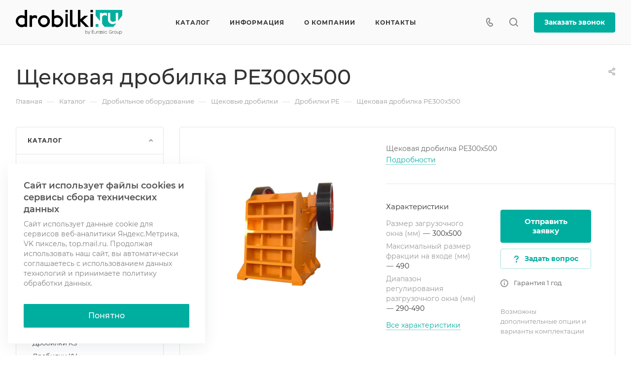

--- FILE ---
content_type: text/html; charset=UTF-8
request_url: https://drobilki.ru/product/drobilnoe-oborudovanie/shchekovye-drobilki/drobilki-pe/shchekovaya-drobilka-re300x500/
body_size: 64507
content:
<!DOCTYPE html>
<html xmlns="http://www.w3.org/1999/xhtml" xml:lang="ru" lang="ru" class="  ">
	<head><link rel="canonical" href="https://drobilki.ru/product/drobilnoe-oborudovanie/shchekovye-drobilki/drobilki-pe/shchekovaya-drobilka-re300x500/" />
		<title>Щековая дробилка РЕ300x500</title>
		<meta name="viewport" content="initial-scale=1.0, width=device-width" />
		<meta name="HandheldFriendly" content="true" />
		<meta name="yes" content="yes" />
		<meta name="apple-mobile-web-app-status-bar-style" content="black" />
		<meta name="SKYPE_TOOLBAR" content="SKYPE_TOOLBAR_PARSER_COMPATIBLE" />
		<meta http-equiv="Content-Type" content="text/html; charset=UTF-8" />
<meta name="keywords" content="Щековая дробилка РЕ300x500" />
<meta name="description" content="Щековая дробилка РЕ300x500 спроектирована и изготовлена с использованием передовых современных технологий на высокотехнологичных машинах и оборудовании для получения максимального выхода материалов с минимальным энергопотреблением и техническим обслуживанием. Она подходит для первичного и вторичного компрессионного дробления твердого гранитного камня, речного гравия, известняка, угля и т.д." />

<link href="/bitrix/js/ui/design-tokens/dist/ui.design-tokens.min.css?168558833522029"  rel="stylesheet" />
<link href="/bitrix/js/ui/fonts/opensans/ui.font.opensans.min.css?16855883252320"  rel="stylesheet" />
<link href="/bitrix/js/main/popup/dist/main.popup.bundle.min.css?168558844026598"  rel="stylesheet" />
<link href="/bitrix/cache/css/s1/aspro-allcorp3/page_088aef9945776394bd007ecbe2179adb/page_088aef9945776394bd007ecbe2179adb_v1.css?174780867729745"  rel="stylesheet" />
<link href="/bitrix/panel/main/popup.min.css?168558838920774"  rel="stylesheet" />
<link href="/bitrix/cache/css/s1/aspro-allcorp3/template_3e366ab5eb2f1a6268bae47fedf86fcc/template_3e366ab5eb2f1a6268bae47fedf86fcc_v1.css?1747808599718003"  data-template-style="true" rel="stylesheet" />
<script>if(!window.BX)window.BX={};if(!window.BX.message)window.BX.message=function(mess){if(typeof mess==='object'){for(let i in mess) {BX.message[i]=mess[i];} return true;}};</script>
<script>(window.BX||top.BX).message({'JS_CORE_LOADING':'Загрузка...','JS_CORE_NO_DATA':'- Нет данных -','JS_CORE_WINDOW_CLOSE':'Закрыть','JS_CORE_WINDOW_EXPAND':'Развернуть','JS_CORE_WINDOW_NARROW':'Свернуть в окно','JS_CORE_WINDOW_SAVE':'Сохранить','JS_CORE_WINDOW_CANCEL':'Отменить','JS_CORE_WINDOW_CONTINUE':'Продолжить','JS_CORE_H':'ч','JS_CORE_M':'м','JS_CORE_S':'с','JSADM_AI_HIDE_EXTRA':'Скрыть лишние','JSADM_AI_ALL_NOTIF':'Показать все','JSADM_AUTH_REQ':'Требуется авторизация!','JS_CORE_WINDOW_AUTH':'Войти','JS_CORE_IMAGE_FULL':'Полный размер'});</script>

<script src="/bitrix/js/main/core/core.min.js?1685588442219752"></script>

<script>BX.setJSList(['/bitrix/js/main/core/core_ajax.js','/bitrix/js/main/core/core_promise.js','/bitrix/js/main/polyfill/promise/js/promise.js','/bitrix/js/main/loadext/loadext.js','/bitrix/js/main/loadext/extension.js','/bitrix/js/main/polyfill/promise/js/promise.js','/bitrix/js/main/polyfill/find/js/find.js','/bitrix/js/main/polyfill/includes/js/includes.js','/bitrix/js/main/polyfill/matches/js/matches.js','/bitrix/js/ui/polyfill/closest/js/closest.js','/bitrix/js/main/polyfill/fill/main.polyfill.fill.js','/bitrix/js/main/polyfill/find/js/find.js','/bitrix/js/main/polyfill/matches/js/matches.js','/bitrix/js/main/polyfill/core/dist/polyfill.bundle.js','/bitrix/js/main/core/core.js','/bitrix/js/main/polyfill/intersectionobserver/js/intersectionobserver.js','/bitrix/js/main/lazyload/dist/lazyload.bundle.js','/bitrix/js/main/polyfill/core/dist/polyfill.bundle.js','/bitrix/js/main/parambag/dist/parambag.bundle.js']);
</script>
<script>(window.BX||top.BX).message({'JS_CORE_LOADING':'Загрузка...','JS_CORE_NO_DATA':'- Нет данных -','JS_CORE_WINDOW_CLOSE':'Закрыть','JS_CORE_WINDOW_EXPAND':'Развернуть','JS_CORE_WINDOW_NARROW':'Свернуть в окно','JS_CORE_WINDOW_SAVE':'Сохранить','JS_CORE_WINDOW_CANCEL':'Отменить','JS_CORE_WINDOW_CONTINUE':'Продолжить','JS_CORE_H':'ч','JS_CORE_M':'м','JS_CORE_S':'с','JSADM_AI_HIDE_EXTRA':'Скрыть лишние','JSADM_AI_ALL_NOTIF':'Показать все','JSADM_AUTH_REQ':'Требуется авторизация!','JS_CORE_WINDOW_AUTH':'Войти','JS_CORE_IMAGE_FULL':'Полный размер'});</script>
<script>(window.BX||top.BX).message({'LANGUAGE_ID':'ru','FORMAT_DATE':'DD.MM.YYYY','FORMAT_DATETIME':'DD.MM.YYYY HH:MI:SS','COOKIE_PREFIX':'BITRIX_SM','SERVER_TZ_OFFSET':'10800','UTF_MODE':'Y','SITE_ID':'s1','SITE_DIR':'/','USER_ID':'','SERVER_TIME':'1766921330','USER_TZ_OFFSET':'0','USER_TZ_AUTO':'Y','bitrix_sessid':'d54ddc9c721f2bf87250658770cd463a'});</script>


<script  src="/bitrix/cache/js/s1/aspro-allcorp3/kernel_main/kernel_main_v1.js?1748312072154482"></script>
<script src="/bitrix/js/main/ajax.min.js?162660183522194"></script>
<script src="/bitrix/js/main/popup/dist/main.popup.bundle.min.js?168558843965670"></script>
<script>BX.setJSList(['/bitrix/js/main/core/core_fx.js','/bitrix/js/main/pageobject/pageobject.js','/bitrix/js/main/core/core_window.js','/bitrix/js/main/session.js','/bitrix/js/main/date/main.date.js','/bitrix/js/main/core/core_date.js','/bitrix/js/main/utils.js','/bitrix/templates/aspro-allcorp3/js/jquery.history.js','/bitrix/templates/aspro-allcorp3/components/bitrix/catalog.element/main2/script.js','/bitrix/templates/aspro-allcorp3/js/jquery.fancybox.js','/bitrix/templates/aspro-allcorp3/components/bitrix/catalog.section/catalog_block/script.js','/bitrix/templates/aspro-allcorp3/js/item-action.js','/bitrix/templates/aspro-allcorp3/js/observer.js','/bitrix/templates/aspro-allcorp3/vendor/jquery.easing.js','/bitrix/templates/aspro-allcorp3/vendor/jquery.cookie.js','/bitrix/templates/aspro-allcorp3/vendor/bootstrap.js','/bitrix/templates/aspro-allcorp3/vendor/jquery.validate.min.js','/bitrix/templates/aspro-allcorp3/vendor/js/ripple.js','/bitrix/templates/aspro-allcorp3/js/detectmobilebrowser.js','/bitrix/templates/aspro-allcorp3/js/matchMedia.js','/bitrix/templates/aspro-allcorp3/js/jquery.actual.min.js','/bitrix/templates/aspro-allcorp3/js/jquery-ui.min.js','/bitrix/templates/aspro-allcorp3/js/jquery.plugin.min.js','/bitrix/templates/aspro-allcorp3/js/jquery.alphanumeric.js','/bitrix/templates/aspro-allcorp3/js/jquery.autocomplete.js','/bitrix/templates/aspro-allcorp3/js/jquery.mobile.custom.touch.min.js','/bitrix/templates/aspro-allcorp3/js/jquery.mCustomScrollbar.js','/bitrix/templates/aspro-allcorp3/js/jqModal.js','/bitrix/templates/aspro-allcorp3/js/jquery.uniform.min.js','/bitrix/templates/aspro-allcorp3/vendor/js/carousel/owl/owl.carousel.js','/bitrix/templates/aspro-allcorp3/js/jquery.countdown.min.js','/bitrix/templates/aspro-allcorp3/js/jquery.countdown-ru.js','/bitrix/templates/aspro-allcorp3/js/scrollTabs.js','/bitrix/templates/aspro-allcorp3/js/blocks/controls.js','/bitrix/templates/aspro-allcorp3/js/blocks/hover-block.js','/bitrix/templates/aspro-allcorp3/js/blocks/mobile.js','/bitrix/templates/aspro-allcorp3/js/blocks/selectOffer.js','/bitrix/templates/aspro-allcorp3/js/blocks/tabs-history.js','/bitrix/templates/aspro-allcorp3/js/general.js','/bitrix/templates/aspro-allcorp3/js/custom.js','/bitrix/components/aspro/eyed.allcorp3/templates/.default/script.js','/bitrix/templates/aspro-allcorp3/js/phones.js','/bitrix/templates/aspro-allcorp3/components/bitrix/menu/mega_menu/script.js','/bitrix/templates/aspro-allcorp3/components/bitrix/menu/menu_new/script.js','/bitrix/templates/aspro-allcorp3/components/bitrix/menu/left/script.js','/bitrix/components/aspro/developer.allcorp3/templates/.default/script.js','/bitrix/components/aspro/marketing.popup.allcorp3/templates/.default/script.js','/bitrix/components/bitrix/search.title/script.js','/bitrix/templates/aspro-allcorp3/components/bitrix/search.title/fixed/script.js','/bitrix/templates/aspro-allcorp3/js/jquery.inputmask.bundle.min.js']);</script>
<script>BX.setCSSList(['/bitrix/templates/aspro-allcorp3/components/bitrix/catalog/main/style.css','/bitrix/templates/aspro-allcorp3/components/bitrix/catalog.element/main2/style.css','/bitrix/templates/aspro-allcorp3/css/jquery.fancybox.css','/bitrix/templates/aspro-allcorp3/components/bitrix/news.list/faq-list/style.css','/bitrix/templates/aspro-allcorp3/components/bitrix/catalog.section/catalog_block/style.css','/bitrix/templates/aspro-allcorp3/css/fonts/montserrat/css/montserrat.min.css','/bitrix/templates/aspro-allcorp3/css/bootstrap.css','/bitrix/templates/aspro-allcorp3/css/theme-elements.css','/bitrix/templates/aspro-allcorp3/css/jquery.mCustomScrollbar.min.css','/bitrix/templates/aspro-allcorp3/vendor/css/ripple.css','/bitrix/templates/aspro-allcorp3/css/animation/animate.min.css','/bitrix/templates/aspro-allcorp3/css/animation/animation_ext.css','/bitrix/templates/aspro-allcorp3/vendor/css/carousel/owl/owl.carousel.css','/bitrix/templates/aspro-allcorp3/vendor/css/carousel/owl/owl.theme.default.css','/bitrix/templates/aspro-allcorp3/css/buttons.css','/bitrix/templates/aspro-allcorp3/css/svg.css','/bitrix/templates/aspro-allcorp3/css/header.css','/bitrix/templates/aspro-allcorp3/css/footer.css','/bitrix/templates/aspro-allcorp3/css/menu-top.css','/bitrix/templates/aspro-allcorp3/css/mega-menu.css','/bitrix/templates/aspro-allcorp3/css/mobile-header.css','/bitrix/templates/aspro-allcorp3/css/mobile-menu.css','/bitrix/templates/aspro-allcorp3/css/search-title.css','/bitrix/templates/aspro-allcorp3/css/page-title-breadcrumb-pagination.css','/bitrix/templates/aspro-allcorp3/css/social-icons.css','/bitrix/templates/aspro-allcorp3/css/left-menu.css','/bitrix/templates/aspro-allcorp3/css/top-menu.css','/bitrix/templates/aspro-allcorp3/css/detail-gallery.css','/bitrix/templates/aspro-allcorp3/css/detail.css','/bitrix/templates/aspro-allcorp3/css/banners.css','/bitrix/templates/aspro-allcorp3/css/yandex-map.css','/bitrix/templates/aspro-allcorp3/css/bg-banner.css','/bitrix/templates/aspro-allcorp3/css/smart-filter.css','/bitrix/templates/aspro-allcorp3/css/basket.css','/bitrix/templates/aspro-allcorp3/css/contacts.css','/bitrix/templates/aspro-allcorp3/css/regions.css','/bitrix/templates/aspro-allcorp3/css/profile.css','/bitrix/templates/aspro-allcorp3/css/item-views.css','/bitrix/templates/aspro-allcorp3/css/catalog.css','/bitrix/templates/aspro-allcorp3/css/reviews.css','/bitrix/templates/aspro-allcorp3/css/h1-normal.css','/bitrix/templates/aspro-allcorp3/css/blocks/arrows.css','/bitrix/templates/aspro-allcorp3/css/blocks/ask-block.css','/bitrix/templates/aspro-allcorp3/css/blocks/back-url.css','/bitrix/templates/aspro-allcorp3/css/blocks/chars.css','/bitrix/templates/aspro-allcorp3/css/blocks/controls.css','/bitrix/templates/aspro-allcorp3/css/blocks/countdown.css','/bitrix/templates/aspro-allcorp3/css/blocks/cross.css','/bitrix/templates/aspro-allcorp3/css/blocks/dark-light-theme.css','/bitrix/templates/aspro-allcorp3/css/blocks/docs.css','/bitrix/templates/aspro-allcorp3/css/blocks/file-type.css','/bitrix/templates/aspro-allcorp3/css/blocks/flexbox.css','/bitrix/templates/aspro-allcorp3/css/blocks/gallery.css','/bitrix/templates/aspro-allcorp3/css/blocks/grid-list.css','/bitrix/templates/aspro-allcorp3/css/blocks/hint.css','/bitrix/templates/aspro-allcorp3/css/blocks/icon-block.css','/bitrix/templates/aspro-allcorp3/css/blocks/images.css','/bitrix/templates/aspro-allcorp3/css/blocks/line-block.css','/bitrix/templates/aspro-allcorp3/css/blocks/mobile-scrolled.css','/bitrix/templates/aspro-allcorp3/css/blocks/popup.css','/bitrix/templates/aspro-allcorp3/css/blocks/prices.css','/bitrix/templates/aspro-allcorp3/css/blocks/rating.css','/bitrix/templates/aspro-allcorp3/css/blocks/right-dock.css','/bitrix/templates/aspro-allcorp3/css/blocks/scroller.css','/bitrix/templates/aspro-allcorp3/css/blocks/share.css','/bitrix/templates/aspro-allcorp3/css/blocks/social-list.css','/bitrix/templates/aspro-allcorp3/css/blocks/sticker.css','/bitrix/templates/aspro-allcorp3/css/blocks/sticky.css','/bitrix/templates/aspro-allcorp3/css/blocks/tabs.css','/bitrix/templates/aspro-allcorp3/css/blocks/video-block.css','/bitrix/templates/.default/ajax/ajax.css','/bitrix/components/aspro/eyed.allcorp3/templates/.default/style.css','/bitrix/templates/aspro-allcorp3/components/bitrix/menu/mega_menu/style.css','/bitrix/components/aspro/social.info.allcorp3/templates/.default/style.css','/bitrix/templates/aspro-allcorp3/components/bitrix/menu/menu_new/style.css','/bitrix/templates/aspro-allcorp3/components/bitrix/breadcrumb/main/style.css','/bitrix/components/aspro/marketing.popup.allcorp3/templates/.default/style.css','/bitrix/templates/aspro-allcorp3/styles.css','/bitrix/templates/aspro-allcorp3/template_styles.css','/bitrix/templates/aspro-allcorp3/css/owl-styles.css','/bitrix/templates/aspro-allcorp3/css/form.css','/bitrix/templates/aspro-allcorp3/css/colored.css','/bitrix/templates/aspro-allcorp3/css/responsive.css','/bitrix/templates/aspro-allcorp3/themes/9/colors.css','/bitrix/templates/aspro-allcorp3/css/width-3.css','/bitrix/templates/aspro-allcorp3/css/fonts/font-10.css','/bitrix/templates/aspro-allcorp3/css/custom.css']);</script>
<script data-skip-moving='true'>window['asproRecaptcha'] = {params: {'recaptchaColor':'','recaptchaLogoShow':'','recaptchaSize':'','recaptchaBadge':'','recaptchaLang':'ru'},key: '6LcUnLYhAAAAAPT4j7AO3wUjUmQUkLnk0RQZeE2E',ver: '3'};</script>
<script data-skip-moving='true'>!function(c,t,n,p){function s(e){var a=t.getElementById(e);if(a&&!(a.className.indexOf("g-recaptcha")<0)&&c.grecaptcha)if("3"==c[p].ver)a.innerHTML='<textarea class="g-recaptcha-response" style="display:none;resize:0;" name="g-recaptcha-response"></textarea>',grecaptcha.ready(function(){grecaptcha.execute(c[p].key,{action:"maxscore"}).then(function(e){a.innerHTML='<textarea class="g-recaptcha-response" style="display:none;resize:0;" name="g-recaptcha-response">'+e+"</textarea>"})});else{if(a.children.length)return;var r=grecaptcha.render(e,{sitekey:c[p].key+"",theme:c[p].params.recaptchaColor+"",size:c[p].params.recaptchaSize+"",callback:"onCaptchaVerify"+c[p].params.recaptchaSize,badge:c[p].params.recaptchaBadge});$(a).attr("data-widgetid",r)}}c.onLoadRenderRecaptcha=function(){var e=[];for(var a in c[n].args)if(c[n].args.hasOwnProperty(a)){var r=c[n].args[a][0];-1==e.indexOf(r)&&(e.push(r),s(r))}c[n]=function(e){s(e)}},c[n]=c[n]||function(){var e,a,r;c[n].args=c[n].args||[],c[n].args.push(arguments),a="recaptchaApiLoader",(e=t).getElementById(a)||((r=e.createElement("script")).id=a,r.src="//www.google.com/recaptcha/api.js?hl="+c[p].params.recaptchaLang+"&onload=onLoadRenderRecaptcha&render="+("3"==c[p].ver?c[p].key:"explicit"),e.head.appendChild(r))}}(window,document,"renderRecaptchaById","asproRecaptcha");</script>
<script data-skip-moving='true'>!function(){function d(a){for(var e=a;e;)if("form"===(e=e.parentNode).nodeName.toLowerCase())return e;return null}function i(a){var e=[],t=null,n=!1;void 0!==a&&(n=null!==a),t=n?a.getElementsByTagName("input"):document.getElementsByName("captcha_word");for(var r=0;r<t.length;r++)"captcha_word"===t[r].name&&e.push(t[r]);return e}function l(a){for(var e=[],t=a.getElementsByTagName("img"),n=0;n<t.length;n++)!/\/bitrix\/tools\/captcha.php\?(captcha_code|captcha_sid)=[^>]*?/i.test(t[n].src)&&"captcha"!==t[n].id||e.push(t[n]);return e}function h(a){var e="recaptcha-dynamic-"+(new Date).getTime();if(null!==document.getElementById(e)){for(var t=null;t=Math.floor(65535*Math.random()),null!==document.getElementById(e+t););e+=t}var n=document.createElement("div");n.id=e,n.className="g-recaptcha",n.attributes["data-sitekey"]=window.asproRecaptcha.key,a.parentNode&&(a.parentNode.className+=" recaptcha_text",a.parentNode.replaceChild(n,a)),"3"==window.asproRecaptcha.ver&&(a.closest(".captcha-row").style.display="none"),renderRecaptchaById(e)}function a(){for(var a,e,t,n,r=function(){var a=i(null);if(0===a.length)return[];for(var e=[],t=0;t<a.length;t++){var n=d(a[t]);null!==n&&e.push(n)}return e}(),c=0;c<r.length;c++){var o=r[c],p=i(o);if(0!==p.length){var s=l(o);if(0!==s.length){for(a=0;a<p.length;a++)h(p[a]);for(a=0;a<s.length;a++)t=s[a],n="[data-uri]",t.attributes.src=n,t.style.display="none","src"in t&&(t.parentNode&&-1===t.parentNode.className.indexOf("recaptcha_tmp_img")&&(t.parentNode.className+=" recaptcha_tmp_img"),t.src=n);e=o,"function"==typeof $&&$(e).find(".captcha-row label > span").length&&$(e).find(".captcha-row label > span").html(BX.message("RECAPTCHA_TEXT")+' <span class="star">*</span>')}}}}document.addEventListener?document.addEventListener("DOMNodeInserted",function(){try{return(function(){if("undefined"!=typeof renderRecaptchaById)for(var a=document.getElementsByClassName("g-recaptcha"),e=0;e<a.length;e++){var t=a[e];if(0===t.innerHTML.length){var n=t.id;if("string"==typeof n&&0!==n.length){if("3"==window.asproRecaptcha.ver)t.closest(".captcha-row").style.display="none";else if("function"==typeof $){var r=$(t).closest(".captcha-row");r.length&&(r.addClass(window.asproRecaptcha.params.recaptchaSize+" logo_captcha_"+window.asproRecaptcha.params.recaptchaLogoShow+" "+window.asproRecaptcha.params.recaptchaBadge),r.find(".captcha_image").addClass("recaptcha_tmp_img"),r.find(".captcha_input").addClass("recaptcha_text"),"invisible"!==window.asproRecaptcha.params.recaptchaSize&&(r.find("input.recaptcha").length||$('<input type="text" class="recaptcha" value="" />').appendTo(r)))}renderRecaptchaById(n)}}}}(),window.renderRecaptchaById&&window.asproRecaptcha&&window.asproRecaptcha.key)?(a(),!0):(console.error("Bad captcha keys or module error"),!0)}catch(a){return console.error(a),!0}},!1):console.warn("Your browser does not support dynamic ReCaptcha replacement")}();</script>
<script>BX.message({'JS_REQUIRED':'Заполните это поле!','JS_FORMAT':'Неверный формат!','JS_FILE_EXT':'Недопустимое расширение файла!','JS_PASSWORD_COPY':'Пароли не совпадают!','JS_PASSWORD_LENGTH':'Минимум 6 символов!','JS_ERROR':'Неверно заполнено поле!','JS_FILE_SIZE':'Максимальный размер 5мб!','JS_FILE_BUTTON_NAME':'Выберите файл','JS_FILE_DEFAULT':'Файл не найден','JS_DATE':'Некорректная дата!','JS_DATETIME':'Некорректная дата/время!','JS_REQUIRED_LICENSES':'Согласитесь с условиями','S_CALLBACK':'Заказать звонок','S_QUESTION':'Задать вопрос','S_ASK_QUESTION':'Задать вопрос','S_FEEDBACK':'Оставить отзыв','ERROR_INCLUDE_MODULE_DIGITAL_TITLE':'Ошибка подключения модуля &laquo;Аспро: Корпоративный сайт 3.0&raquo;','ERROR_INCLUDE_MODULE_DIGITAL_TEXT':'Ошибка подключения модуля &laquo;Аспро: Корпоративный сайт 3.0&raquo;.<br />Пожалуйста установите модуль и повторите попытку','S_SERVICES':'Наши услуги','S_SERVICES_SHORT':'Услуги','S_TO_ALL_SERVICES':'Все услуги','S_CATALOG':'Каталог товаров','S_CATALOG_SHORT':'Каталог','S_TO_ALL_CATALOG':'Весь каталог','S_CATALOG_FAVORITES':'Наши товары','S_CATALOG_FAVORITES_SHORT':'Товары','S_NEWS':'Новости','S_TO_ALL_NEWS':'Все новости','S_COMPANY':'О компании','S_OTHER':'Прочее','S_CONTENT':'Контент','T_JS_ARTICLE':'Артикул: ','T_JS_NAME':'Наименование: ','T_JS_PRICE':'Цена: ','T_JS_QUANTITY':'Количество: ','T_JS_SUMM':'Сумма: ','FANCY_CLOSE':'Закрыть','FANCY_NEXT':'Вперед','FANCY_PREV':'Назад','CUSTOM_COLOR_CHOOSE':'Выбрать','CUSTOM_COLOR_CANCEL':'Отмена','S_MOBILE_MENU':'Меню','DIGITAL_T_MENU_BACK':'Назад','DIGITAL_T_MENU_CALLBACK':'Обратная связь','DIGITAL_T_MENU_CONTACTS_TITLE':'Будьте на связи','TITLE_BASKET':'В корзине товаров на #SUMM#','BASKET_SUMM':'#SUMM#','EMPTY_BASKET':'Корзина пуста','TITLE_BASKET_EMPTY':'Корзина пуста','BASKET':'Корзина','SEARCH_TITLE':'Поиск','SOCIAL_TITLE':'Оставайтесь на связи','LOGIN':'Войти','MY_CABINET':'Кабинет','SUBSCRIBE_TITLE':'Будьте всегда в курсе','HEADER_SCHEDULE':'Время работы','SEO_TEXT':'SEO описание','COMPANY_IMG':'Картинка компании','COMPANY_TEXT':'Описание компании','JS_RECAPTCHA_ERROR':'Пройдите проверку','JS_PROCESSING_ERROR':'Согласитесь с условиями!','CONFIG_SAVE_SUCCESS':'Настройки сохранены','CONFIG_SAVE_FAIL':'Ошибка сохранения настроек','CLEAR_FILE':'Отменить','ALL_TIME':'За все время','ALL_SECTIONS_PROJECT':'Все проекты','RELOAD_PAGE':'Обновить страницу','REFRESH':'Поменять картинку','RECAPTCHA_TEXT':'Подтвердите, что вы не робот','SHOW':'Еще','HIDE':'Скрыть','FILTER_EXPAND_VALUES':'Показать все','FILTER_HIDE_VALUES':'Свернуть','COUNTDOWN_SEC':'сек','COUNTDOWN_MIN':'мин','COUNTDOWN_HOUR':'час','COUNTDOWN_DAY0':'дн','COUNTDOWN_DAY1':'дн','COUNTDOWN_DAY2':'дн','COUNTDOWN_WEAK0':'Недель','COUNTDOWN_WEAK1':'Неделя','COUNTDOWN_WEAK2':'Недели','COUNTDOWN_MONTH0':'Месяцев','COUNTDOWN_MONTH1':'Месяц','COUNTDOWN_MONTH2':'Месяца','COUNTDOWN_YEAR0':'Лет','COUNTDOWN_YEAR1':'Год','COUNTDOWN_YEAR2':'Года','COUNTDOWN_COMPACT_SEC':'с','COUNTDOWN_COMPACT_MIN':'м','COUNTDOWN_COMPACT_HOUR':'ч','COUNTDOWN_COMPACT_DAY':'д','COUNTDOWN_COMPACT_WEAK':'н','COUNTDOWN_COMPACT_MONTH':'м','COUNTDOWN_COMPACT_YEAR0':'л','COUNTDOWN_COMPACT_YEAR1':'г'})</script>

				<script data-skip-moving="true" src="/bitrix/js/main/jquery/jquery-2.1.3.min.js"></script>
				<script data-skip-moving="true" src="/bitrix/templates/aspro-allcorp3/js/speed.min.js?=1683684626"></script>
			
<style>html {--theme-base-color: #00aea0;--theme-base-opacity-color: #00aea01a;--theme-more-color: #00aea0;--theme-border-radius:4px;--theme-text-transform:none;--theme-letter-spacing:normal;--theme-button-font-size:0%;--theme-button-padding-2px:0%;--theme-button-padding-1px:0%;--theme-more-color-hue:175;--theme-more-color-saturation:100%;--theme-more-color-lightness:34%;--theme-base-color-hue:175;--theme-base-color-saturation:100%;--theme-base-color-lightness:34%;--theme-lightness-hover-diff:6%}</style>
<link href="/bitrix/templates/aspro-allcorp3/css/print.min.css?168368462611596" data-template-style="true" rel="stylesheet" media="print">
<script>window.lazySizesConfig = window.lazySizesConfig || {};lazySizesConfig.loadMode = 1;lazySizesConfig.expand = 200;lazySizesConfig.expFactor = 1;lazySizesConfig.hFac = 0.1;</script>
<script src="/bitrix/templates/aspro-allcorp3/vendor/lazysizes.min.js" data-skip-moving="true" defer=""></script>
<script src="/bitrix/templates/aspro-allcorp3/vendor/ls.unveilhooks.min.js" data-skip-moving="true" defer=""></script>
<script data-skip-moving="true" src="/bitrix/templates/aspro-allcorp3/js/actual.counter.min.js?=1683684626" defer></script>
<link rel="shortcut icon" href="/favicon.ico" type="image/x-icon" />
<link rel="apple-touch-icon" sizes="180x180" href="/upload/CAllcorp3/63c/vqz1si3h4vuccp2ctt9mxpwjv9il973n.png" />
<meta property="og:description" content="Щековая дробилка РЕ300x500" />
<meta property="og:image" content="https://drobilki.ru/upload/iblock/fcb/b35joq5gqtf8t9svm2vofazwwmtbv40n.jpg" />
<link rel="image_src" href="https://drobilki.ru/upload/iblock/fcb/b35joq5gqtf8t9svm2vofazwwmtbv40n.jpg"  />
<meta property="og:title" content="Щековая дробилка РЕ300x500" />
<meta property="og:type" content="website" />
<meta property="og:url" content="https://drobilki.ru/product/drobilnoe-oborudovanie/shchekovye-drobilki/drobilki-pe/shchekovaya-drobilka-re300x500/" />



<script  src="/bitrix/cache/js/s1/aspro-allcorp3/template_d7f39de9751348bfe58e6a26fbdd2fa2/template_d7f39de9751348bfe58e6a26fbdd2fa2_v1.js?1747808599515841"></script>
<script  src="/bitrix/cache/js/s1/aspro-allcorp3/page_6d0f21ab6ee49946858ae029ca2b8893/page_6d0f21ab6ee49946858ae029ca2b8893_v1.js?174780867795801"></script>
<script>var _ba = _ba || []; _ba.push(["aid", "b647b5178343c73c94b990e1386cc646"]); _ba.push(["host", "drobilki.ru"]); (function() {var ba = document.createElement("script"); ba.type = "text/javascript"; ba.async = true;ba.src = (document.location.protocol == "https:" ? "https://" : "http://") + "bitrix.info/ba.js";var s = document.getElementsByTagName("script")[0];s.parentNode.insertBefore(ba, s);})();</script>


					</head>
	<body class=" site_s1   header_padding-91 header_padding-152-1200 side_left region_confirm_normal header_fill_gray all_title_2 menu_lowercase_n fixed_n mfixed_y mfixed_view_scroll_top title_position_left mmenu_dropdown mheader-v1 footer-v3 fill_bg_ header-v8 title-v1 bottom-icons-panel_n with_phones theme-default" id="main" data-site="/">
		<div class="bx_areas"></div>

		
		<div id="panel"></div>


								<script data-skip-moving="true">
			var solutionName = 'arAllcorp3Options';
			var arAsproOptions = window[solutionName] = ({});
		</script>
		<script src="/bitrix/templates/aspro-allcorp3/js/setTheme.php?site_id=s1&site_dir=/" data-skip-moving="true"></script>
		<script>
		var arBasketItems = {};
		if(arAsproOptions.SITE_ADDRESS)
			arAsproOptions.SITE_ADDRESS = arAsproOptions.SITE_ADDRESS.replace(/'/g, "");
		</script>
		<!--'start_frame_cache_options-block'-->			<script>var arBasketItems = [];</script>
		<!--'end_frame_cache_options-block'-->
		<div class="body  hover_">
			<div class="body_media"></div>

						<div id="eyed-panel" class="eyed-panel">
			<div class="eyed-panel__inner">
			<noindex>
			<div class="maxwidth-theme">
				<div class="line-block flexbox--justify-beetwen flexbox--wrap line-block--24-vertical">
					<div class="line-block__item eyed-panel__item" data-option="FONT-SIZE">
						<div class="line-block line-block--8-vertical">
							<div class="line-block__item eyed-panel__item-title font_bold">Размер шрифта</div>
							<div class="line-block__item eyed-panel__item-values">
								<div class="line-block line-block--8">
									<div class="line-block__item">
										<a href="" class="eyed-panel__item-value active" data-option_value="16" rel="nofollow" title="Уменьшенный размер шрифта"><i class="svg inline  svg-inline-" aria-hidden="true" ><svg width="19" height="13" viewBox="0 0 19 13" fill="none" xmlns="http://www.w3.org/2000/svg">
    <path d="M8.96686 11.9968L7.82623 8.82495H3.45905L2.34186 11.9968H0.373108L4.64655 0.528076H6.6778L10.9512 11.9968H8.96686ZM7.33405 7.21558L6.26373 4.1062C6.18561 3.89787 6.07623 3.56974 5.93561 3.12183C5.80019 2.67391 5.70644 2.34578 5.65436 2.13745C5.51373 2.77808 5.308 3.4786 5.03717 4.23901L4.00592 7.21558H7.33405ZM17.67 11.9968L17.3028 10.7937H17.2403C16.8236 11.3197 16.4044 11.6791 15.9825 11.8718C15.5606 12.0593 15.0189 12.1531 14.3575 12.1531C13.5085 12.1531 12.8445 11.9239 12.3653 11.4656C11.8913 11.0072 11.6544 10.3588 11.6544 9.52026C11.6544 8.62964 11.9851 7.95776 12.6465 7.50464C13.308 7.05151 14.3158 6.80412 15.67 6.76245L17.1622 6.71558V6.25464C17.1622 5.70256 17.032 5.2911 16.7715 5.02026C16.5163 4.74422 16.1179 4.6062 15.5762 4.6062C15.1335 4.6062 14.709 4.67131 14.3028 4.80151C13.8965 4.93172 13.5059 5.08537 13.1309 5.26245L12.5372 3.94995C13.0059 3.70516 13.5189 3.52026 14.0762 3.39526C14.6335 3.26506 15.1596 3.19995 15.6544 3.19995C16.7533 3.19995 17.5814 3.43953 18.1387 3.9187C18.7012 4.39787 18.9825 5.15047 18.9825 6.17651V11.9968H17.67ZM14.9356 10.7468C15.6023 10.7468 16.1361 10.5619 16.5372 10.1921C16.9434 9.81714 17.1465 9.2937 17.1465 8.62183V7.87183L16.0372 7.9187C15.1726 7.94995 14.5424 8.09578 14.1465 8.3562C13.7559 8.61141 13.5606 9.00464 13.5606 9.53589C13.5606 9.92131 13.6752 10.2208 13.9044 10.4343C14.1335 10.6427 14.4773 10.7468 14.9356 10.7468Z" fill="black"/>
</svg>
</i></a>
									</div>
									<div class="line-block__item">
										<a href="" class="eyed-panel__item-value" data-option_value="20" 
										rel="nofollow" title="Нормальный размер шрифта"><i class="svg inline  svg-inline-" aria-hidden="true" ><svg width="27" height="17" viewBox="0 0 27 17" fill="none" xmlns="http://www.w3.org/2000/svg">
    <path d="M12.2302 16L10.6618 11.6387H4.65692L3.12079 16H0.413757L6.28973 0.230469H9.0827L14.9587 16H12.2302ZM9.98505 9.42578L8.51337 5.15039C8.40594 4.86393 8.25555 4.41276 8.06219 3.79688C7.876 3.18099 7.74709 2.72982 7.67548 2.44336C7.48212 3.32422 7.19924 4.28743 6.82684 5.33301L5.40887 9.42578H9.98505ZM24.197 16L23.6921 14.3457H23.6061C23.0332 15.069 22.4567 15.5632 21.8766 15.8281C21.2966 16.0859 20.5518 16.2148 19.6423 16.2148C18.475 16.2148 17.5619 15.8997 16.903 15.2695C16.2513 14.6393 15.9255 13.7477 15.9255 12.5947C15.9255 11.3701 16.3802 10.4463 17.2897 9.82324C18.1992 9.2002 19.585 8.86003 21.447 8.80273L23.4987 8.73828V8.10449C23.4987 7.34538 23.3197 6.77962 22.9616 6.40723C22.6107 6.02767 22.0628 5.83789 21.3181 5.83789C20.7093 5.83789 20.1257 5.92741 19.5671 6.10645C19.0085 6.28548 18.4714 6.49674 17.9557 6.74023L17.1393 4.93555C17.7839 4.59896 18.4893 4.34473 19.2556 4.17285C20.0218 3.99382 20.7451 3.9043 21.4255 3.9043C22.9365 3.9043 24.0752 4.23372 24.8415 4.89258C25.6149 5.55143 26.0016 6.58626 26.0016 7.99707V16H24.197ZM20.4372 14.2812C21.3539 14.2812 22.0879 14.027 22.6393 13.5186C23.1979 13.0029 23.4772 12.2832 23.4772 11.3594V10.3281L21.9518 10.3926C20.763 10.4355 19.8965 10.6361 19.3522 10.9941C18.8151 11.3451 18.5466 11.8857 18.5466 12.6162C18.5466 13.1462 18.7041 13.5579 19.0192 13.8516C19.3343 14.138 19.807 14.2812 20.4372 14.2812Z" fill="black"/>
</svg></i></a>
									</div>
									<div class="line-block__item">
										<a href="" class="eyed-panel__item-value" data-option_value="24" rel="nofollow" title=" Увеличенный размер шрифта"><i class="svg inline  svg-inline-" aria-hidden="true" ><svg width="34" height="22" viewBox="0 0 34 22" fill="none" xmlns="http://www.w3.org/2000/svg">
    <path d="M15.4788 21L13.4827 15.4492H5.84009L3.88501 21H0.439697L7.91821 0.929688H11.4729L18.9514 21H15.4788ZM12.6213 12.6328L10.7483 7.19141C10.6116 6.82682 10.4202 6.2526 10.1741 5.46875C9.93709 4.6849 9.77303 4.11068 9.68188 3.74609C9.43579 4.86719 9.07576 6.0931 8.60181 7.42383L6.79712 12.6328H12.6213ZM30.7092 21L30.0667 18.8945H29.9573C29.2281 19.8151 28.4944 20.444 27.7561 20.7812C27.0178 21.1094 26.0699 21.2734 24.9124 21.2734C23.4267 21.2734 22.2646 20.8724 21.426 20.0703C20.5966 19.2682 20.1819 18.1335 20.1819 16.666C20.1819 15.1074 20.7607 13.9316 21.9182 13.1387C23.0758 12.3457 24.8394 11.9128 27.2092 11.8398L29.8206 11.7578V10.9512C29.8206 9.98503 29.5927 9.26497 29.137 8.79102C28.6903 8.30794 27.9931 8.06641 27.0452 8.06641C26.2704 8.06641 25.5276 8.18034 24.8167 8.4082C24.1057 8.63607 23.4221 8.90495 22.7659 9.21484L21.7268 6.91797C22.5471 6.48958 23.4449 6.16602 24.4202 5.94727C25.3954 5.7194 26.316 5.60547 27.1819 5.60547C29.1051 5.60547 30.5543 6.02474 31.5295 6.86328C32.5139 7.70182 33.0061 9.01888 33.0061 10.8145V21H30.7092ZM25.9241 18.8125C27.0907 18.8125 28.025 18.4889 28.7268 17.8418C29.4377 17.1855 29.7932 16.2695 29.7932 15.0938V13.7812L27.8518 13.8633C26.3388 13.918 25.2359 14.1732 24.5432 14.6289C23.8596 15.0755 23.5178 15.7637 23.5178 16.6934C23.5178 17.3678 23.7183 17.8919 24.1194 18.2656C24.5204 18.6302 25.122 18.8125 25.9241 18.8125Z" fill="black"/>
</svg></i></a>
									</div>
								</div>
							</div>
						</div>
					</div>
					<div class="line-block__item eyed-panel__item" data-option="COLOR-SCHEME">
						<div class="line-block line-block--8-vertical">
							<div class="line-block__item eyed-panel__item-title font_bold">Цвет фона и шрифта</div>
							<div class="line-block__item eyed-panel__item-values">
								<div class="line-block line-block--8">
									<div class="line-block__item">
										<a href="" class="eyed-panel__item-value active" data-option_value="black" rel="nofollow" title="Черным по белому фону"><span><i class="svg inline  svg-inline-" aria-hidden="true" ><svg width="12" height="18" viewBox="0 0 12 18" fill="none" xmlns="http://www.w3.org/2000/svg">
    <path d="M10 10.7227H11.9962V17.0028H9.36823V13H0V0H2.72461V10.7324H7.28418V0H10V10.7227Z" fill="black"/>
</svg></i></span></a>
									</div>
									<div class="line-block__item">
										<a href="" class="eyed-panel__item-value" data-option_value="yellow" rel="nofollow" title="Желтым по черному фону"><span><i class="svg inline  svg-inline-" aria-hidden="true" ><svg width="12" height="18" viewBox="0 0 12 18" fill="none" xmlns="http://www.w3.org/2000/svg">
    <path d="M10 10.7227H11.9962V17.0028H9.36823V13H0V0H2.72461V10.7324H7.28418V0H10V10.7227Z" fill="#FFFF00"/>
</svg></i></span></a>
									</div>
									<div class="line-block__item">
										<a href="" class="eyed-panel__item-value" data-option_value="blue" rel="nofollow" title="Синим по голубому фону"><span><i class="svg inline  svg-inline-" aria-hidden="true" ><svg width="12" height="18" viewBox="0 0 12 18" fill="none" xmlns="http://www.w3.org/2000/svg">
    <path d="M10 10.7227H11.9962V17.0028H9.36823V13H0V0H2.72461V10.7324H7.28418V0H10V10.7227Z" fill="#133C58"/>
</svg></i></span></a>
									</div>
								</div>
							</div>
						</div>
					</div>
					<div class="line-block__item eyed-panel__item" data-option="IMAGES">
						<div class="line-block line-block--8-vertical">
							<div class="line-block__item eyed-panel__item-title font_bold">Изображения</div>
							<div class="line-block__item eyed-panel__item-values">
								<div class="line-block line-block--8">
									<div class="line-block__item">
										<a href="" class="eyed-panel__item-value active" data-option_value="1" rel="nofollow" title="Отображать изображения"><i class="svg inline  svg-inline-" aria-hidden="true" ><svg width="23" height="16" viewBox="0 0 23 16" fill="none" xmlns="http://www.w3.org/2000/svg">
    <path fill-rule="evenodd" clip-rule="evenodd" d="M6.99999 3C6.99999 4.65685 5.65684 6 3.99999 6C2.34314 6 0.99999 4.65685 0.99999 3C0.99999 1.34315 2.34314 0 3.99999 0C5.65684 0 6.99999 1.34315 6.99999 3ZM5.24741 8.86009L0.451182 14.3415C-0.114578 14.9881 0.344599 16 1.20376 16H13L6.75257 8.86009C6.35416 8.40476 5.64583 8.40476 5.24741 8.86009ZM12.2137 3.00071L8.52538 7.69489L15.9999 15.9999H21.9425C22.777 15.9999 23.2444 15.0382 22.7288 14.3821L13.7863 3.00071C13.3859 2.49114 12.614 2.49114 12.2137 3.00071Z" fill="black"/>
</svg></i></a>
									</div>
									<div class="line-block__item">
										<a href="" class="eyed-panel__item-value" data-option_value="0" rel="nofollow" title="Скрывать изображения"><i class="svg inline  svg-inline-" aria-hidden="true" ><svg width="20" height="20" viewBox="0 0 20 20" fill="none" xmlns="http://www.w3.org/2000/svg">
    <path fill-rule="evenodd" clip-rule="evenodd" d="M17 10C17 13.866 13.866 17 10 17C8.6099 17 7.31444 16.5948 6.22529 15.8961L15.8961 6.22529C16.5948 7.31444 17 8.6099 17 10ZM4.06915 18.0522C5.72846 19.2764 7.77973 20 10 20C15.5228 20 20 15.5228 20 10C20 4.47715 15.5228 0 10 0C4.47715 0 0 4.47715 0 10C0 12.2203 0.723592 14.2716 1.94782 15.9309L1.9023 15.9764L2.2681 16.3422C2.68477 16.8496 3.15041 17.3152 3.6578 17.7319L4.02362 18.0977L4.06915 18.0522ZM4.10396 13.7748L13.7748 4.10396C12.6856 3.40521 11.3901 3 10 3C6.13401 3 3 6.13401 3 10C3 11.3901 3.40521 12.6856 4.10396 13.7748Z" fill="black"/>
</svg></i></a>
									</div>
								</div>
							</div>
						</div>
					</div>
					<div class="line-block__item eyed-panel__item" data-option="SPEAKER">
						<div class="line-block line-block--8-vertical">
							<div class="line-block__item eyed-panel__item-title font_bold">Озвучивание текста</div>
							<div class="line-block__item eyed-panel__item-values">
								<div class="line-block line-block--8">
									<div class="line-block__item">
										<a href="" class="eyed-panel__item-value active" data-option_value="1" title="Озвучивать текст" rel="nofollow"><i class="svg inline  svg-inline-" aria-hidden="true" ><svg width="25" height="19" viewBox="0 0 25 19" fill="none" xmlns="http://www.w3.org/2000/svg">
    <path fill-rule="evenodd" clip-rule="evenodd" d="M5 12H2C0.895431 12 0 11.1046 0 9.99999V7.99998C0 6.89541 0.895424 5.99998 1.99999 5.99997L5 5.99996L10.2668 0.321492C10.8851 -0.345077 12 0.0923814 12 1.00153V17.0071C12 17.9166 10.8843 18.3538 10.2663 17.6865L5 12ZM23.7591 4.1292C23.1194 2.58498 22.1819 1.18187 21 -3.15548e-05L19.6087 1.39131C20.6078 2.39049 21.4004 3.5767 21.9412 4.88219C22.4819 6.18769 22.7603 7.58691 22.7603 8.99997C22.7603 10.413 22.4819 11.8122 21.9412 13.1177C21.4004 14.4232 20.6078 15.6094 19.6087 16.6086L21 18C22.1819 16.8181 23.1194 15.415 23.7591 13.8707C24.3987 12.3265 24.7279 10.6714 24.7279 8.99997C24.7279 7.32851 24.3987 5.67343 23.7591 4.1292ZM18.2294 2.30707C19.1083 3.186 19.8055 4.22943 20.2812 5.3778C20.7568 6.52617 21.0016 7.75698 21.0016 8.99997C21.0016 10.243 20.7568 11.4738 20.2812 12.6221C19.8055 13.7705 19.1083 14.8139 18.2294 15.6929L16.8317 14.2952C17.5271 13.5999 18.0787 12.7743 18.4551 11.8657C18.8314 10.9572 19.0251 9.98339 19.0251 8.99997C19.0251 8.01655 18.8314 7.04275 18.4551 6.13419C18.0787 5.22562 17.5271 4.40008 16.8317 3.7047L18.2294 2.30707ZM17.1192 9.07167C17.1342 7.50657 16.6595 5.97594 15.7615 4.69398L14.4778 5.59316C15.1883 6.60742 15.5639 7.81841 15.552 9.05669C15.5402 10.295 15.1415 11.4986 14.4118 12.4991L15.6781 13.4226C16.6004 12.158 17.1043 10.6368 17.1192 9.07167Z" fill="black"/>
</svg></i></a>
									</div>
									<div class="line-block__item">
										<a href="" class="eyed-panel__item-value" data-option_value="0" title="Не озвучивать текст" rel="nofollow"><i class="svg inline  svg-inline-" aria-hidden="true" ><svg width="20" height="20" viewBox="0 0 20 20" fill="none" xmlns="http://www.w3.org/2000/svg">
    <path fill-rule="evenodd" clip-rule="evenodd" d="M17 10C17 13.866 13.866 17 10 17C8.6099 17 7.31444 16.5948 6.22529 15.8961L15.8961 6.22529C16.5948 7.31444 17 8.6099 17 10ZM4.06915 18.0522C5.72846 19.2764 7.77973 20 10 20C15.5228 20 20 15.5228 20 10C20 4.47715 15.5228 0 10 0C4.47715 0 0 4.47715 0 10C0 12.2203 0.723592 14.2716 1.94782 15.9309L1.9023 15.9764L2.2681 16.3422C2.68477 16.8496 3.15041 17.3152 3.6578 17.7319L4.02362 18.0977L4.06915 18.0522ZM4.10396 13.7748L13.7748 4.10396C12.6856 3.40521 11.3901 3 10 3C6.13401 3 3 6.13401 3 10C3 11.3901 3.40521 12.6856 4.10396 13.7748Z" fill="black"/>
</svg></i></a>
									</div>
								</div>
							</div>
						</div>
					</div>
					<div class="line-block__item">
						<div class="btn btn-default eyed-toggle eyed-toggle--off font_bold"><i class="svg inline  svg-inline-" aria-hidden="true" ><svg width="22" height="14" viewBox="0 0 22 14" fill="none" xmlns="http://www.w3.org/2000/svg">
    <path fill-rule="evenodd" clip-rule="evenodd" d="M16.4576 3.84755C17.9142 4.86718 19.1161 6.0974 19.9011 7C19.1161 7.9026 17.9142 9.13282 16.4576 10.1524C14.88 11.2568 13.1674 12 11.4625 12C9.75763 12 8.04508 11.2568 6.46746 10.1524C5.01083 9.13282 3.80896 7.9026 3.02394 7C3.80896 6.0974 5.01083 4.86718 6.46746 3.84755C6.519 3.81148 6.57068 3.77578 6.6225 3.74049C6.51809 4.14288 6.46252 4.56495 6.46252 5C6.46252 7.76142 8.7011 10 11.4625 10C14.2239 10 16.4625 7.76142 16.4625 5C16.4625 4.56495 16.407 4.14288 16.3025 3.74049C16.3544 3.77578 16.406 3.81148 16.4576 3.84755ZM11.4625 0C16.0118 0 19.916 3.92521 21.5903 5.89701C22.1366 6.54044 22.1366 7.45956 21.5903 8.10299C19.916 10.0748 16.0118 14 11.4625 14C6.91329 14 3.00906 10.0748 1.3348 8.10299C0.788465 7.45956 0.788465 6.54044 1.3348 5.89701C3.00906 3.92521 6.91329 0 11.4625 0ZM11.4625 2C9.80567 2 8.46252 3.34315 8.46252 5C8.46252 6.65685 9.80567 8 11.4625 8C13.1194 8 14.4625 6.65685 14.4625 5C14.4625 3.34315 13.1194 2 11.4625 2Z" fill="black"/>
</svg></i>Обычная версия сайта</div>
					</div>
				</div>
			</div>
			</noindex>
		</div>
				<script>
		BX.ready(function(){
			new JEyed({'ENABLED':true,'ACTIVE':false,'IS_AJAX':false,'SIGNED_PARAMS':'[base64].778e5781c7ee3ee34a7bedd865099af889cee77662ccf124e337a1c77a3d876b','COOKIE':{'ACTIVE':'ALLCORP3_EYE_VERSION_VALUE','OPTIONS':'ALLCORP3_EYE_VERSION_OPTIONS'},'OPTIONS':{'FONT-SIZE':'16','COLOR-SCHEME':'black','IMAGES':'1','SPEAKER':'1'}});
		});

		BX.message({
			EA_T_EYED_VERSION: 'Версия для слабовидящих',
			EA_T_NORMAL_VERSION: 'Обычная версия сайта',
			EA_T_NORMAL_VERSION_SHORT: 'Обычная версия',
			__EA_T_TEXT_REGEX: '[0-9a-zа-я]',
		});
		</script>
	</div>			<div class="visible-lg visible-md title-v1" data-ajax-block="HEADER" data-ajax-callback="headerInit">
				
<div class="mega-fixed-menu header--color_dark mega-fixed-menu--dark" data-src="" style="background: url(/upload/iblock/142/apx4a1n7w2djzq803kmxxm68txpvxbvq.jpg) no-repeat center;">
	<div class="mega-fixed-menu__row ">
		<div class="line-block line-block--100 line-block--32-1400">
						<div class="line-block__item">
				<div class="logo no-shrinked ">
					<a class="menu-light-icon-fill banner-light-icon-fill" href="/"><img src="/upload/CAllcorp3/e34/uvupxkdgaru88em445l73ersfybb3qt1.png" alt="drobilki.ru" title="drobilki.ru" data-src="" /></a>				</div>
			</div>

									
			<div class="line-block__item hide-1100 " data-ajax-load-block="HEADER_TOGGLE_SLOGAN">
				
																				<div class="slogan font_sm">
									<div class="slogan__text banner-light-text menu-light-text">
										Готовое решение для создания<br>
корпоративного сайта									</div>
								</div>
														
				
			</div>


					</div>

		<div class="line-block line-block--48">
									
			<div class="line-block__item no-shrinked " data-ajax-load-block="HEADER_TOGGLE_PHONE">
				
												<div class="icon-block--with_icon ">
								<div class="phones">
																		<div class="phones__phones-wrapper">
																						
								<div class="phones__inner phones__inner--big fill-theme-parent">
								<span class="icon-block__only-icon banner-light-icon-fill menu-light-icon-fill fill-theme-target">
					<i class="svg inline  svg-inline-" aria-hidden="true" ><svg width="14" height="18" viewBox="0 0 14 18" fill="none" xmlns="http://www.w3.org/2000/svg">
<path fill-rule="evenodd" clip-rule="evenodd" d="M6.63104 7.97841C6.80463 8.37048 7.0041 8.78717 7.15518 9.07225C7.27009 9.28907 7.49877 9.67951 7.75313 10.0735C7.76214 10.0675 7.77119 10.0616 7.78029 10.0557C8.42453 9.63686 9.0857 9.68158 9.33213 9.70774C9.65095 9.7416 9.94005 9.82627 10.1562 9.90146C10.5996 10.0556 11.0572 10.2844 11.4507 10.5088C11.8534 10.7384 12.2607 11.0047 12.6067 11.2698C12.7791 11.4018 12.9587 11.5506 13.1228 11.7095C13.2598 11.8422 13.4996 12.0889 13.6819 12.4208C13.9567 12.9214 13.9912 13.4324 13.9984 13.6733C14.0076 13.9837 13.9774 14.2994 13.9216 14.5917C13.8662 14.8818 13.7732 15.2138 13.6215 15.5388C13.4853 15.8308 13.2157 16.3046 12.7088 16.6593C12.2763 16.9621 12.101 17.0614 11.5704 17.3623C11.5097 17.3967 11.4445 17.4337 11.3736 17.4739C10.0199 18.2431 8.63271 17.9822 7.88102 17.8407C7.83467 17.832 7.79075 17.8237 7.74939 17.8162C6.75715 17.6353 5.7137 16.9402 4.80916 16.0871C3.83349 15.1669 2.7972 13.855 1.8574 12.1001C-0.0332021 8.56968 -0.11428 5.48344 0.0632851 4.44905C0.155366 3.91264 0.377274 3.31038 0.67849 2.76835C0.975733 2.23348 1.45254 1.57218 2.16387 1.10241C2.86272 0.640891 3.08665 0.498187 3.5503 0.267086C4.05424 0.0159067 4.54851 -0.00825558 4.84873 0.00182873C5.18399 0.01309 5.50575 0.0758517 5.78987 0.161581C6.29082 0.312738 7.02383 0.643641 7.53773 1.30319C7.84738 1.70061 7.96266 2.13768 8.0032 2.29536C8.0629 2.52757 8.10186 2.76842 8.12854 2.98699C8.18252 3.42919 8.20461 3.93488 8.19668 4.4186C8.1889 4.89393 8.15099 5.42764 8.05633 5.9073C8.00998 6.14217 7.93607 6.43773 7.80765 6.73085C7.7078 6.95878 7.43069 7.53172 6.78987 7.89289C6.7363 7.92309 6.68325 7.95156 6.63104 7.97841ZM4.36756 7.68433C4.55311 8.29107 5.08198 9.4331 5.38688 10.0084C5.69177 10.5837 6.4713 11.8462 6.90539 12.2852C7.33947 12.7242 7.68815 12.619 7.8981 12.5196C7.99603 12.4732 8.11572 12.3629 8.26158 12.2285C8.42842 12.0748 8.62948 11.8895 8.87134 11.7322C9.32463 11.4376 11.633 12.8464 11.9276 13.3829C12.1 13.6969 11.9533 14.7465 11.561 15.0211C11.208 15.2682 11.1075 15.3251 10.5781 15.6255C10.5193 15.6588 10.4551 15.6952 10.3847 15.7353C9.68103 16.1351 8.95879 16.0037 8.10853 15.8487C7.25828 15.6936 5.31836 14.3246 3.62164 11.1563C1.92491 7.98792 1.93885 5.3504 2.03552 4.78725C2.13219 4.22409 2.57448 3.22841 3.267 2.77107C3.95952 2.31373 4.09679 2.22961 4.44334 2.05688C4.78989 1.88414 5.64012 2.12285 5.95894 2.53204C6.27777 2.94122 6.32266 5.86013 5.80696 6.15079C5.54379 6.29912 5.29676 6.38092 5.09355 6.44822C4.89855 6.5128 4.74389 6.56401 4.65399 6.64783C4.65164 6.65003 4.64927 6.65224 4.64688 6.65446C4.4631 6.8257 4.18439 7.08538 4.36756 7.68433Z" fill="#888888"/>
</svg></i>				</span>
				<span class="icon-block__icon banner-light-icon-fill menu-light-icon-fill">
					<i class="svg inline  svg-inline-" aria-hidden="true" ><svg width="8" height="14" viewBox="0 0 8 14" fill="none" xmlns="http://www.w3.org/2000/svg">
<path fill-rule="evenodd" clip-rule="evenodd" d="M4.34544 9.19035C4.3752 9.1854 4.40497 9.18018 4.43443 9.17502C4.57281 9.15079 4.70419 9.12778 4.79424 9.13924C4.98831 9.16393 5.27614 9.5452 5.52934 10.0011C5.80442 10.4963 6.00721 10.9435 5.99815 11.2339C5.9891 11.5243 5.52934 11.9971 5.27589 11.9988C5.02244 12.0005 4.84757 11.9988 4.38109 11.9511C3.9146 11.9034 3.24475 11.4539 3.05287 11.15C3.01142 11.0843 2.9725 11.0222 2.93476 10.9589C2.79777 10.7292 2.67639 10.4843 2.50683 10.0011C2.38177 9.64464 2.27993 9.27989 2.2013 8.9099C2.14516 8.64574 2.10086 8.3789 2.06839 8.11052C2.02384 7.74223 2.00157 7.37103 2.00158 6.99983C2.00159 6.62863 2.02389 6.25743 2.06846 5.88914C2.09963 5.63166 2.14168 5.37559 2.19462 5.12194C2.27415 4.74093 2.37824 4.36536 2.50691 3.99859C2.67086 3.53124 2.78974 3.27887 2.92127 3.05774C2.96323 2.9872 3.00647 2.91984 3.05287 2.8497C3.24475 2.55965 3.88724 2.09621 4.38109 2.04852C4.8225 2.0059 5.01031 2.00383 5.20555 2.00168C5.22875 2.00142 5.25205 2.00116 5.27589 2.00084C5.50043 1.99777 5.99548 2.46384 5.99815 2.76576C6.00082 3.06768 5.80442 3.50335 5.52934 3.99859C5.27614 4.45445 5.03412 4.83208 4.79424 4.86041C4.67301 4.87473 4.50319 4.84587 4.34543 4.81906C4.34446 4.8189 4.34349 4.81873 4.34253 4.81857C4.18927 4.79252 4.04775 4.76868 3.97373 4.78862C3.82312 4.82918 3.54967 4.93563 3.49577 5.30943C3.4932 5.32726 3.49073 5.34436 3.48836 5.36079C3.44104 5.68869 3.43248 5.74799 3.41183 5.99941C3.38433 6.33416 3.37058 6.66702 3.37058 6.99987C3.37058 7.3327 3.38433 7.66553 3.41183 8.00024L3.4131 8.0158C3.43387 8.26866 3.44294 8.37914 3.49577 8.69023C3.54967 9.00762 3.74545 9.17549 3.97986 9.2127C4.08232 9.22896 4.21374 9.21225 4.34544 9.19035ZM5.37457 6.77929C6.14981 6.56283 6.59901 5.993 6.72764 5.82983L6.72889 5.82825C6.95961 5.53558 7.15007 5.20246 7.27928 4.96984C7.43376 4.69172 7.59825 4.374 7.72726 4.05043C7.84309 3.75989 8.00443 3.28778 7.99965 2.74807C7.99459 2.17599 7.77645 1.73588 7.64424 1.50955C7.49263 1.24999 7.31188 1.03239 7.1437 0.862322C6.97566 0.692392 6.7691 0.518305 6.5318 0.372388C6.36872 0.272112 5.89055 -0.00858388 5.24849 0.000201648C5.22601 0.000509335 5.20348 0.000767052 5.18064 0.00102835C4.96138 0.00353635 4.71253 0.00638317 4.18864 0.056969C3.48664 0.124753 2.88759 0.440169 2.52245 0.674477C2.16526 0.903692 1.69714 1.27167 1.38331 1.74608C1.09444 2.18276 0.885227 2.57501 0.618097 3.33648C0.204199 4.51633 4.27173e-05 5.76124 6.70177e-09 6.99976C-4.27039e-05 8.23838 0.204061 9.48338 0.618057 10.6633C0.893193 11.4474 1.10375 11.8115 1.3601 12.2177C1.69309 12.7452 2.20651 13.1264 2.55172 13.3424C2.91355 13.5689 3.50343 13.8727 4.17747 13.9416C4.7199 13.997 4.96732 14.0017 5.28924 13.9996C5.89878 13.9955 6.3547 13.7409 6.55244 13.6179C6.80037 13.4635 7.01009 13.2804 7.17649 13.1062C7.34392 12.9308 7.51551 12.7142 7.65817 12.4628C7.78234 12.2439 7.98212 11.8299 7.99876 11.2962C8.01649 10.7279 7.84015 10.23 7.72897 9.95186C7.59938 9.62767 7.4336 9.30764 7.27928 9.02981C7.11975 8.74261 6.91803 8.42008 6.68541 8.1374C6.57069 7.99798 6.40884 7.81945 6.202 7.65484C6.06387 7.54492 5.77994 7.33821 5.3746 7.22192C5.37135 7.07433 5.37134 6.92688 5.37457 6.77929Z" fill="#888888"/>
</svg></i>				</span>

									<a class="phones__phone-link phones__phone-first dark_link banner-light-text menu-light-text icon-block__name" href="tel:+78003021685">+7 800 302-16-85</a>
											</div>
																		</div>

																	</div>
							</div>
						
				
			</div>


			
						
			<div class="line-block__item " data-ajax-load-block="HEADER_TOGGLE_BUTTON">
				
												<div class="header-button">
								    <div class="btn animate-load btn-default" data-event="jqm" data-param-id="14">Заказать звонок</div>
							</div>
						
				
			</div>


					</div>
	</div>

	<div class="mega-fixed-menu__row mega-fixed-menu__row--overflow mega-fixed-menu__main-part">
				<!-- noindex -->
			<div class="burger-menu burger-menu--dark">
								<div class="burger-menu__item--large  burger-menu__item--first burger-menu__item--current  burger-menu__item--dropdown ">
				<a class="burger-menu__link--large burger-menu__link--light switcher-title dark_link" href="/product/">
					Каталог				</a>
				<span class="burger-menu__item-delimiter"></span>
									<ul class="burger-menu__dropdown--right">
																				<li class="burger-menu__dropdown-item--middle burger-menu__dropdown-item--with-dropdown burger-menu__dropdown-item--active">
								<div class="burger-menu__link-wrapper">
									<a class="burger-menu__link--middle burger-menu__link--light font_18 dark_link" href="/product/drobilnoe-oborudovanie/" title="Дробильное оборудование">
										Дробильное оборудование									</a>
									
																			<i class="svg inline  svg-inline- burger-menu__dropdown-right-arrow bg-theme-hover" aria-hidden="true" ><svg width="3" height="5" viewBox="0 0 3 5" fill="none" xmlns="http://www.w3.org/2000/svg">
<path d="M3 2.5L0 5L0 0L3 2.5Z" fill="#333333"/>
</svg>
</i>																	</div>
																	<ul class="burger-menu__dropdown--bottom">
																					<li class="burger-menu__dropdown-item--small ">
												<a class="burger-menu__link--small burger-menu__link--light font_14 dark_link" href="/product/drobilnoe-oborudovanie/barabannye-drobilki/" title="Барабанные дробилки">
													Барабанные дробилки												</a>
											</li>
																					<li class="burger-menu__dropdown-item--small ">
												<a class="burger-menu__link--small burger-menu__link--light font_14 dark_link" href="/product/drobilnoe-oborudovanie/valkovye-drobilki/" title="Валковые дробилки">
													Валковые дробилки												</a>
											</li>
																					<li class="burger-menu__dropdown-item--small ">
												<a class="burger-menu__link--small burger-menu__link--light font_14 dark_link" href="/product/drobilnoe-oborudovanie/vertikalno-udarnye-drobilki/" title="Вертикально-ударные дробилки">
													Вертикально-ударные дробилки												</a>
											</li>
																					<li class="burger-menu__dropdown-item--small ">
												<a class="burger-menu__link--small burger-menu__link--light font_14 dark_link" href="/product/drobilnoe-oborudovanie/dezintegratory/" title="Дезинтеграторы">
													Дезинтеграторы												</a>
											</li>
																					<li class="burger-menu__dropdown-item--small ">
												<a class="burger-menu__link--small burger-menu__link--light font_14 dark_link" href="/product/drobilnoe-oborudovanie/drobilno-sortirovochnye-kompleksy/" title="Дробильно-сортировочные комплексы">
													Дробильно-сортировочные комплексы												</a>
											</li>
																					<li class="burger-menu__dropdown-item--small ">
												<a class="burger-menu__link--small burger-menu__link--light font_14 dark_link" href="/product/drobilnoe-oborudovanie/konusnye-drobilki/" title="Конусные дробилки">
													Конусные дробилки												</a>
											</li>
																					<li class="burger-menu__dropdown-item--small ">
												<a class="burger-menu__link--small burger-menu__link--light font_14 dark_link" href="/product/drobilnoe-oborudovanie/laboratornye-drobilki/" title="Лабораторные дробилки">
													Лабораторные дробилки												</a>
											</li>
																					<li class="burger-menu__dropdown-item--small ">
												<a class="burger-menu__link--small burger-menu__link--light font_14 dark_link" href="/product/drobilnoe-oborudovanie/molotkovye-drobilki/" title="Молотковые дробилки">
													Молотковые дробилки												</a>
											</li>
																					<li class="burger-menu__dropdown-item--small ">
												<a class="burger-menu__link--small burger-menu__link--light font_14 dark_link" href="/product/drobilnoe-oborudovanie/nozhevye-drobilki/" title="Ножевые дробилки">
													Ножевые дробилки												</a>
											</li>
																					<li class="burger-menu__dropdown-item--small ">
												<a class="burger-menu__link--small burger-menu__link--light font_14 dark_link" href="/product/drobilnoe-oborudovanie/rotornye-drobilki/" title="Роторные дробилки">
													Роторные дробилки												</a>
											</li>
																					<li class="burger-menu__dropdown-item--small ">
												<a class="burger-menu__link--small burger-menu__link--light font_14 dark_link" href="/product/drobilnoe-oborudovanie/rubitelnye-mashiny/" title="Рубительные машины">
													Рубительные машины												</a>
											</li>
																					<li class="burger-menu__dropdown-item--small ">
												<a class="burger-menu__link--small burger-menu__link--light font_14 dark_link" href="/product/drobilnoe-oborudovanie/tsentrobezhno-udarnye-drobilki/" title="Центробежно-ударные дробилки">
													Центробежно-ударные дробилки												</a>
											</li>
																					<li class="burger-menu__dropdown-item--small burger-menu__dropdown-item--active">
												<a class="burger-menu__link--small burger-menu__link--light font_14 dark_link" href="/product/drobilnoe-oborudovanie/shchekovye-drobilki/" title="Щековые дробилки">
													Щековые дробилки												</a>
											</li>
																			</ul>
															</li>
																				<li class="burger-menu__dropdown-item--middle burger-menu__dropdown-item--with-dropdown ">
								<div class="burger-menu__link-wrapper">
									<a class="burger-menu__link--middle burger-menu__link--light font_18 dark_link" href="/product/promyshlennye-shredery/" title="Промышленные шредеры">
										Промышленные шредеры									</a>
									
																			<i class="svg inline  svg-inline- burger-menu__dropdown-right-arrow bg-theme-hover" aria-hidden="true" ><svg width="3" height="5" viewBox="0 0 3 5" fill="none" xmlns="http://www.w3.org/2000/svg">
<path d="M3 2.5L0 5L0 0L3 2.5Z" fill="#333333"/>
</svg>
</i>																	</div>
																	<ul class="burger-menu__dropdown--bottom">
																					<li class="burger-menu__dropdown-item--small ">
												<a class="burger-menu__link--small burger-menu__link--light font_14 dark_link" href="/product/promyshlennye-shredery/dvukhvalnye-shredery/" title=" Двухвальные шредеры">
													 Двухвальные шредеры												</a>
											</li>
																					<li class="burger-menu__dropdown-item--small ">
												<a class="burger-menu__link--small burger-menu__link--light font_14 dark_link" href="/product/promyshlennye-shredery/monobloki/" title="Моноблоки">
													Моноблоки												</a>
											</li>
																					<li class="burger-menu__dropdown-item--small ">
												<a class="burger-menu__link--small burger-menu__link--light font_14 dark_link" href="/product/promyshlennye-shredery/odnovalnye-shredery/" title="Одновальные шредеры">
													Одновальные шредеры												</a>
											</li>
																					<li class="burger-menu__dropdown-item--small ">
												<a class="burger-menu__link--small burger-menu__link--light font_14 dark_link" href="/product/promyshlennye-shredery/chetyrekhvalnye-shredery/" title="Четырехвальные шредеры">
													Четырехвальные шредеры												</a>
											</li>
																			</ul>
															</li>
																				<li class="burger-menu__dropdown-item--middle burger-menu__dropdown-item--with-dropdown ">
								<div class="burger-menu__link-wrapper">
									<a class="burger-menu__link--middle burger-menu__link--light font_18 dark_link" href="/product/promyshlennye-melnitsy/" title="Промышленные мельницы">
										Промышленные мельницы									</a>
									
																			<i class="svg inline  svg-inline- burger-menu__dropdown-right-arrow bg-theme-hover" aria-hidden="true" ><svg width="3" height="5" viewBox="0 0 3 5" fill="none" xmlns="http://www.w3.org/2000/svg">
<path d="M3 2.5L0 5L0 0L3 2.5Z" fill="#333333"/>
</svg>
</i>																	</div>
																	<ul class="burger-menu__dropdown--bottom">
																					<li class="burger-menu__dropdown-item--small ">
												<a class="burger-menu__link--small burger-menu__link--light font_14 dark_link" href="/product/promyshlennye-melnitsy/valkovye-melnitsy/" title="Валковые мельницы">
													Валковые мельницы												</a>
											</li>
																					<li class="burger-menu__dropdown-item--small ">
												<a class="burger-menu__link--small burger-menu__link--light font_14 dark_link" href="/product/promyshlennye-melnitsy/kolloidnye-melnitsy/" title="Коллоидные мельницы">
													Коллоидные мельницы												</a>
											</li>
																					<li class="burger-menu__dropdown-item--small ">
												<a class="burger-menu__link--small burger-menu__link--light font_14 dark_link" href="/product/promyshlennye-melnitsy/mayatnikovye-melnitsy/" title="Маятниковые мельницы">
													Маятниковые мельницы												</a>
											</li>
																					<li class="burger-menu__dropdown-item--small ">
												<a class="burger-menu__link--small burger-menu__link--light font_14 dark_link" href="/product/promyshlennye-melnitsy/molotkovye-melnitsy/" title="Молотковые мельницы">
													Молотковые мельницы												</a>
											</li>
																					<li class="burger-menu__dropdown-item--small ">
												<a class="burger-menu__link--small burger-menu__link--light font_14 dark_link" href="/product/promyshlennye-melnitsy/sharovye-melnitsy/" title="Шаровые мельницы">
													Шаровые мельницы												</a>
											</li>
																			</ul>
															</li>
											</ul>
							</div>
											<div class="burger-menu__item--large    burger-menu__item--dropdown ">
				<a class="burger-menu__link--large burger-menu__link--light switcher-title dark_link" href="/info/">
					Информация				</a>
				<span class="burger-menu__item-delimiter"></span>
									<ul class="burger-menu__dropdown--right">
																				<li class="burger-menu__dropdown-item--middle  ">
								<div class="burger-menu__link-wrapper">
									<a class="burger-menu__link--middle burger-menu__link--light font_18 dark_link" href="/articles/" title="Статьи">
										Статьи									</a>
									
																	</div>
															</li>
																				<li class="burger-menu__dropdown-item--middle  ">
								<div class="burger-menu__link-wrapper">
									<a class="burger-menu__link--middle burger-menu__link--light font_18 dark_link" href="/info/faq/" title="Вопрос-ответ">
										Вопрос-ответ									</a>
									
																	</div>
															</li>
											</ul>
							</div>
											<div class="burger-menu__item--large    burger-menu__item--dropdown ">
				<a class="burger-menu__link--large burger-menu__link--light switcher-title dark_link" href="/company/">
					О компании				</a>
				<span class="burger-menu__item-delimiter"></span>
									<ul class="burger-menu__dropdown--right">
																				<li class="burger-menu__dropdown-item--middle  ">
								<div class="burger-menu__link-wrapper">
									<a class="burger-menu__link--middle burger-menu__link--light font_18 dark_link" href="/company/index.php" title="О компании">
										О компании									</a>
									
																	</div>
															</li>
																				<li class="burger-menu__dropdown-item--middle  ">
								<div class="burger-menu__link-wrapper">
									<a class="burger-menu__link--middle burger-menu__link--light font_18 dark_link" href="/company/requisites/" title="Реквизиты">
										Реквизиты									</a>
									
																	</div>
															</li>
											</ul>
							</div>
											<div class="burger-menu__item--large   burger-menu__item--last  ">
				<a class="burger-menu__link--large burger-menu__link--light switcher-title dark_link" href="/contacts/">
					Контакты				</a>
				<span class="burger-menu__item-delimiter"></span>
							</div>
						</div>
		<!-- /noindex -->
					</div>

	<div class="mega-fixed-menu__row ">
		<div class="line-block line-block--48">
			
									
			<div class="line-block__item " data-ajax-load-block="HEADER_TOGGLE_SOCIAL">
				
												
						
				
			</div>


					</div>

		<div class="line-block line-block--48">
									
			<div class="line-block__item hidden" data-ajax-load-block="HEADER_TOGGLE_LANG">
				
			</div>


			
						
			<div class="line-block__item " data-ajax-load-block="HEADER_TOGGLE_SEARCH">
				
																				<div class="header-search banner-light-icon-fill fill-theme-hover color-theme-hover menu-light-icon-fill light-opacity-hover" title="Поиск">
									<i class="svg inline  svg-inline- header-search__icon" aria-hidden="true" ><svg width="19" height="19" viewBox="0 0 19 19" fill="none" xmlns="http://www.w3.org/2000/svg">
<path fill-rule="evenodd" clip-rule="evenodd" d="M8.99805 0.00244141C4.57977 0.00244141 0.998047 3.58416 0.998047 8.00244C0.998047 12.4207 4.57977 16.0024 8.99805 16.0024C10.8468 16.0024 12.549 15.3754 13.9037 14.3223L17.2909 17.7095C17.6815 18.1001 18.3146 18.1001 18.7052 17.7095C19.0957 17.319 19.0957 16.6859 18.7052 16.2953L15.3179 12.9081C16.371 11.5534 16.998 9.85115 16.998 8.00244C16.998 3.58416 13.4163 0.00244141 8.99805 0.00244141ZM2.99805 8.00244C2.99805 4.68873 5.68434 2.00244 8.99805 2.00244C12.3118 2.00244 14.998 4.68873 14.998 8.00244C14.998 11.3161 12.3118 14.0024 8.99805 14.0024C5.68434 14.0024 2.99805 11.3161 2.99805 8.00244Z" fill="#888888"/>
</svg></i>																	</div>
													
				
			</div>


			
						
			<div class="line-block__item hidden" data-ajax-load-block="HEADER_TOGGLE_CABINET">
				
			</div>


			
						
			<div class="line-block__item hidden" data-ajax-load-block="HEADER_TOGGLE_COMPARE">
				
			</div>


						
						
			<div class="line-block__item hidden" data-ajax-load-block="HEADER_TOGGLE_BASKET">
				
			</div>


					</div>
	</div>
	
	<i class="svg inline  svg-inline- mega-fixed-menu__close stroke-theme-hover " aria-hidden="true" ><svg width="14" height="14" viewBox="0 0 14 14" fill="none" xmlns="http://www.w3.org/2000/svg">
<path d="M13 1L1 13M1 1L13 13" stroke="#999999" stroke-width="2" stroke-linecap="round"/>
</svg>
</i></div>				
<header class="header_8 header   header--narrow   ">
	<div class="header__inner  header__inner--margins-side-none ">

		
		<div class="header__main-part   header__main-part--height_91 header__main-part--can-transparent header__main-part--menu-compact-1200 hide-dotted header--color_gray header__main-part--bordered bg_none sliced"  data-ajax-load-block="HEADER_MAIN_PART">

							<div class="maxwidth-theme pos-static">
			
			<div class="header__main-inner  header__main-inner--height_91 header__main-inner--margin bg_none">
				<div class="header__main-item">
					<div class="line-block">
												
			<div class="line-block__item hidden" data-ajax-load-block="HEADER_TOGGLE_MEGA_MENU_LEFT">
				
			</div>


							
												<div class="line-block__item no-shrinked">
							<div class="logo  colored">
								<a class="menu-light-icon-fill banner-light-icon-fill" href="/"><img src="/upload/CAllcorp3/820/tr9z451kl41odakbwkz1vws9luq9jjyw.png" alt="drobilki.ru" title="drobilki.ru" data-src="" /></a>							</div>
						</div>
					</div>
				</div>

								<div class="header__main-item header__main-item--shinked header-menu header-menu--height_61 header-menu--centered header-menu--32 header-menu--color_gray">
					<nav class="mega-menu sliced">
							<div class="catalog_icons_">
		<div class="header-menu__wrapper">
											<div class="header-menu__item unvisible   header-menu__item--first  header-menu__item--dropdown header-menu__item--wide">
					<a class="header-menu__link light-opacity-hover fill-theme-hover menu-light-text banner-light-text dark_link" href="/product/">
						<span class="header-menu__title">
							Каталог						</span>
													<i class="svg inline  svg-inline- header-menu__wide-submenu-right-arrow fill-dark-light-block" aria-hidden="true" ><svg width="3" height="5" viewBox="0 0 3 5" fill="none" xmlns="http://www.w3.org/2000/svg">
<path d="M3 2.5L0 5L0 0L3 2.5Z" fill="#333333"/>
</svg>
</i>											</a>
											<div class="header-menu__dropdown-menu maxwidth-theme">
							<div class="dropdown dropdown--relative dropdown--no-shadow">
																											<div class="maxwidth-theme">
																		<div class="header-menu__wide-limiter">
								
																																		
								<ul class="header-menu__dropdown-menu-inner  header-menu__dropdown-menu--grids">
																													<li class="header-menu__dropdown-item count_ header-menu__dropdown-item--with-dropdown active header-menu__dropdown-item--img-LEFT">
    
    <div class="header-menu__wide-item-wrapper">
        <a class="font_15 dark_link switcher-title" href="/product/drobilnoe-oborudovanie/">
            <span>Дробильное оборудование</span>
                            <i class="svg inline  svg-inline- header-menu__wide-submenu-right-arrow only_more_items fill-dark-light-block" aria-hidden="true" ><svg width="3" height="5" viewBox="0 0 3 5" fill="none" xmlns="http://www.w3.org/2000/svg">
<path d="M3 2.5L0 5L0 0L3 2.5Z" fill="#333333"/>
</svg>
</i>                    </a>
                                <ul class="header-menu__wide-submenu ">
                                                        <li class=" header-menu__wide-submenu-item   " >
                        <span class="header-menu__wide-submenu-item-inner">
                            <a class="font_14 dark_link color_666 fill-theme-hover fill-dark-light-block" href="/product/drobilnoe-oborudovanie/barabannye-drobilki/">
                                <span class="header-menu__wide-submenu-item-name">Барабанные дробилки</span>
                                                                                                                            </a>
                                                    </span>
                    </li>
                                                                            <li class=" header-menu__wide-submenu-item   " >
                        <span class="header-menu__wide-submenu-item-inner">
                            <a class="font_14 dark_link color_666 fill-theme-hover fill-dark-light-block" href="/product/drobilnoe-oborudovanie/valkovye-drobilki/">
                                <span class="header-menu__wide-submenu-item-name">Валковые дробилки</span>
                                                                                                                            </a>
                                                    </span>
                    </li>
                                                                            <li class=" header-menu__wide-submenu-item   " >
                        <span class="header-menu__wide-submenu-item-inner">
                            <a class="font_14 dark_link color_666 fill-theme-hover fill-dark-light-block" href="/product/drobilnoe-oborudovanie/vertikalno-udarnye-drobilki/">
                                <span class="header-menu__wide-submenu-item-name">Вертикально-ударные дробилки</span>
                                                                                                                            </a>
                                                    </span>
                    </li>
                                                                            <li class=" header-menu__wide-submenu-item   " >
                        <span class="header-menu__wide-submenu-item-inner">
                            <a class="font_14 dark_link color_666 fill-theme-hover fill-dark-light-block" href="/product/drobilnoe-oborudovanie/dezintegratory/">
                                <span class="header-menu__wide-submenu-item-name">Дезинтеграторы</span>
                                                                                                                            </a>
                                                    </span>
                    </li>
                                                                            <li class=" header-menu__wide-submenu-item   " >
                        <span class="header-menu__wide-submenu-item-inner">
                            <a class="font_14 dark_link color_666 fill-theme-hover fill-dark-light-block" href="/product/drobilnoe-oborudovanie/drobilno-sortirovochnye-kompleksy/">
                                <span class="header-menu__wide-submenu-item-name">Дробильно-сортировочные комплексы</span>
                                                                                                                            </a>
                                                    </span>
                    </li>
                                                                            <li class=" header-menu__wide-submenu-item   " >
                        <span class="header-menu__wide-submenu-item-inner">
                            <a class="font_14 dark_link color_666 fill-theme-hover fill-dark-light-block" href="/product/drobilnoe-oborudovanie/konusnye-drobilki/">
                                <span class="header-menu__wide-submenu-item-name">Конусные дробилки</span>
                                                                                                                            </a>
                                                    </span>
                    </li>
                                                                            <li class=" header-menu__wide-submenu-item   " >
                        <span class="header-menu__wide-submenu-item-inner">
                            <a class="font_14 dark_link color_666 fill-theme-hover fill-dark-light-block" href="/product/drobilnoe-oborudovanie/laboratornye-drobilki/">
                                <span class="header-menu__wide-submenu-item-name">Лабораторные дробилки</span>
                                                                                                                            </a>
                                                    </span>
                    </li>
                                                                            <li class=" header-menu__wide-submenu-item   " >
                        <span class="header-menu__wide-submenu-item-inner">
                            <a class="font_14 dark_link color_666 fill-theme-hover fill-dark-light-block" href="/product/drobilnoe-oborudovanie/molotkovye-drobilki/">
                                <span class="header-menu__wide-submenu-item-name">Молотковые дробилки</span>
                                                                                                                            </a>
                                                    </span>
                    </li>
                                                                            <li class=" header-menu__wide-submenu-item   " >
                        <span class="header-menu__wide-submenu-item-inner">
                            <a class="font_14 dark_link color_666 fill-theme-hover fill-dark-light-block" href="/product/drobilnoe-oborudovanie/nozhevye-drobilki/">
                                <span class="header-menu__wide-submenu-item-name">Ножевые дробилки</span>
                                                                                                                            </a>
                                                    </span>
                    </li>
                                                                            <li class=" header-menu__wide-submenu-item   " >
                        <span class="header-menu__wide-submenu-item-inner">
                            <a class="font_14 dark_link color_666 fill-theme-hover fill-dark-light-block" href="/product/drobilnoe-oborudovanie/rotornye-drobilki/">
                                <span class="header-menu__wide-submenu-item-name">Роторные дробилки</span>
                                                                                                                            </a>
                                                    </span>
                    </li>
                                                                            <li class="collapsed header-menu__wide-submenu-item   " style="display: none;">
                        <span class="header-menu__wide-submenu-item-inner">
                            <a class="font_14 dark_link color_666 fill-theme-hover fill-dark-light-block" href="/product/drobilnoe-oborudovanie/rubitelnye-mashiny/">
                                <span class="header-menu__wide-submenu-item-name">Рубительные машины</span>
                                                                                                                            </a>
                                                    </span>
                    </li>
                                                                            <li class="collapsed header-menu__wide-submenu-item   " style="display: none;">
                        <span class="header-menu__wide-submenu-item-inner">
                            <a class="font_14 dark_link color_666 fill-theme-hover fill-dark-light-block" href="/product/drobilnoe-oborudovanie/tsentrobezhno-udarnye-drobilki/">
                                <span class="header-menu__wide-submenu-item-name">Центробежно-ударные дробилки</span>
                                                                                                                            </a>
                                                    </span>
                    </li>
                                                                            <li class="collapsed header-menu__wide-submenu-item header-menu__wide-submenu-item--last  active" style="display: none;">
                        <span class="header-menu__wide-submenu-item-inner">
                            <a class="font_14 dark_link color_666 fill-theme-hover fill-dark-light-block" href="/product/drobilnoe-oborudovanie/shchekovye-drobilki/">
                                <span class="header-menu__wide-submenu-item-name">Щековые дробилки</span>
                                                                                                                            </a>
                                                    </span>
                    </li>
                                                                        <li class="header-menu__wide-submenu-item--more_items">
                        <span class="dark_link fill-theme-hover1 with_dropdown font_13 fill-dark-light-block svg">
                            Еще                            <i class="svg inline  svg-inline- menu-arrow" aria-hidden="true" ><svg width="3" height="5" viewBox="0 0 3 5" fill="none" xmlns="http://www.w3.org/2000/svg">
<path d="M3 2.5L0 5L0 0L3 2.5Z" fill="#333333"/>
</svg>
</i>                        </span>
                        
                    </li>
                            </ul>
            </div>
</li>																													<li class="header-menu__dropdown-item count_ header-menu__dropdown-item--with-dropdown header-menu__dropdown-item--img-LEFT">
    
    <div class="header-menu__wide-item-wrapper">
        <a class="font_15 dark_link switcher-title" href="/product/promyshlennye-shredery/">
            <span>Промышленные шредеры</span>
                            <i class="svg inline  svg-inline- header-menu__wide-submenu-right-arrow only_more_items fill-dark-light-block" aria-hidden="true" ><svg width="3" height="5" viewBox="0 0 3 5" fill="none" xmlns="http://www.w3.org/2000/svg">
<path d="M3 2.5L0 5L0 0L3 2.5Z" fill="#333333"/>
</svg>
</i>                    </a>
                                <ul class="header-menu__wide-submenu ">
                                                        <li class=" header-menu__wide-submenu-item   " >
                        <span class="header-menu__wide-submenu-item-inner">
                            <a class="font_14 dark_link color_666 fill-theme-hover fill-dark-light-block" href="/product/promyshlennye-shredery/dvukhvalnye-shredery/">
                                <span class="header-menu__wide-submenu-item-name"> Двухвальные шредеры</span>
                                                                                                                            </a>
                                                    </span>
                    </li>
                                                                            <li class=" header-menu__wide-submenu-item   " >
                        <span class="header-menu__wide-submenu-item-inner">
                            <a class="font_14 dark_link color_666 fill-theme-hover fill-dark-light-block" href="/product/promyshlennye-shredery/monobloki/">
                                <span class="header-menu__wide-submenu-item-name">Моноблоки</span>
                                                                                                                            </a>
                                                    </span>
                    </li>
                                                                            <li class=" header-menu__wide-submenu-item   " >
                        <span class="header-menu__wide-submenu-item-inner">
                            <a class="font_14 dark_link color_666 fill-theme-hover fill-dark-light-block" href="/product/promyshlennye-shredery/odnovalnye-shredery/">
                                <span class="header-menu__wide-submenu-item-name">Одновальные шредеры</span>
                                                                                                                            </a>
                                                    </span>
                    </li>
                                                                            <li class=" header-menu__wide-submenu-item header-menu__wide-submenu-item--last  " >
                        <span class="header-menu__wide-submenu-item-inner">
                            <a class="font_14 dark_link color_666 fill-theme-hover fill-dark-light-block" href="/product/promyshlennye-shredery/chetyrekhvalnye-shredery/">
                                <span class="header-menu__wide-submenu-item-name">Четырехвальные шредеры</span>
                                                                                                                            </a>
                                                    </span>
                    </li>
                                                                </ul>
            </div>
</li>																													<li class="header-menu__dropdown-item count_ header-menu__dropdown-item--with-dropdown header-menu__dropdown-item--img-LEFT">
    
    <div class="header-menu__wide-item-wrapper">
        <a class="font_15 dark_link switcher-title" href="/product/promyshlennye-melnitsy/">
            <span>Промышленные мельницы</span>
                            <i class="svg inline  svg-inline- header-menu__wide-submenu-right-arrow only_more_items fill-dark-light-block" aria-hidden="true" ><svg width="3" height="5" viewBox="0 0 3 5" fill="none" xmlns="http://www.w3.org/2000/svg">
<path d="M3 2.5L0 5L0 0L3 2.5Z" fill="#333333"/>
</svg>
</i>                    </a>
                                <ul class="header-menu__wide-submenu ">
                                                        <li class=" header-menu__wide-submenu-item   " >
                        <span class="header-menu__wide-submenu-item-inner">
                            <a class="font_14 dark_link color_666 fill-theme-hover fill-dark-light-block" href="/product/promyshlennye-melnitsy/valkovye-melnitsy/">
                                <span class="header-menu__wide-submenu-item-name">Валковые мельницы</span>
                                                                                                                            </a>
                                                    </span>
                    </li>
                                                                            <li class=" header-menu__wide-submenu-item   " >
                        <span class="header-menu__wide-submenu-item-inner">
                            <a class="font_14 dark_link color_666 fill-theme-hover fill-dark-light-block" href="/product/promyshlennye-melnitsy/kolloidnye-melnitsy/">
                                <span class="header-menu__wide-submenu-item-name">Коллоидные мельницы</span>
                                                                                                                            </a>
                                                    </span>
                    </li>
                                                                            <li class=" header-menu__wide-submenu-item   " >
                        <span class="header-menu__wide-submenu-item-inner">
                            <a class="font_14 dark_link color_666 fill-theme-hover fill-dark-light-block" href="/product/promyshlennye-melnitsy/mayatnikovye-melnitsy/">
                                <span class="header-menu__wide-submenu-item-name">Маятниковые мельницы</span>
                                                                                                                            </a>
                                                    </span>
                    </li>
                                                                            <li class=" header-menu__wide-submenu-item   " >
                        <span class="header-menu__wide-submenu-item-inner">
                            <a class="font_14 dark_link color_666 fill-theme-hover fill-dark-light-block" href="/product/promyshlennye-melnitsy/molotkovye-melnitsy/">
                                <span class="header-menu__wide-submenu-item-name">Молотковые мельницы</span>
                                                                                                                            </a>
                                                    </span>
                    </li>
                                                                            <li class=" header-menu__wide-submenu-item header-menu__wide-submenu-item--last  " >
                        <span class="header-menu__wide-submenu-item-inner">
                            <a class="font_14 dark_link color_666 fill-theme-hover fill-dark-light-block" href="/product/promyshlennye-melnitsy/sharovye-melnitsy/">
                                <span class="header-menu__wide-submenu-item-name">Шаровые мельницы</span>
                                                                                                                            </a>
                                                    </span>
                    </li>
                                                                </ul>
            </div>
</li>																	</ul>

																	</div>
																			</div>
																								</div>
						</div>
									</div>
															<div class="header-menu__item unvisible     header-menu__item--dropdown">
					<a class="header-menu__link light-opacity-hover fill-theme-hover menu-light-text banner-light-text dark_link" href="/info/">
						<span class="header-menu__title">
							Информация						</span>
													<i class="svg inline  svg-inline- header-menu__wide-submenu-right-arrow fill-dark-light-block" aria-hidden="true" ><svg width="3" height="5" viewBox="0 0 3 5" fill="none" xmlns="http://www.w3.org/2000/svg">
<path d="M3 2.5L0 5L0 0L3 2.5Z" fill="#333333"/>
</svg>
</i>											</a>
											<div class="header-menu__dropdown-menu ">
							<div class="dropdown ">
								
								
								<ul class="header-menu__dropdown-menu-inner ">
																																								<li class="header-menu__dropdown-item  count_ ">
												<a class="font_15 dark_link fill-theme-hover1 menu-light-text1 fill-dark-light-block svg" href="/articles/">
													Статьи																									</a>
																							</li>
																																																		<li class="header-menu__dropdown-item  count_ ">
												<a class="font_15 dark_link fill-theme-hover1 menu-light-text1 fill-dark-light-block svg" href="/info/faq/">
													Вопрос-ответ																									</a>
																							</li>
																											</ul>

															</div>
						</div>
									</div>
															<div class="header-menu__item unvisible     header-menu__item--dropdown">
					<a class="header-menu__link light-opacity-hover fill-theme-hover menu-light-text banner-light-text dark_link" href="/company/">
						<span class="header-menu__title">
							О компании						</span>
													<i class="svg inline  svg-inline- header-menu__wide-submenu-right-arrow fill-dark-light-block" aria-hidden="true" ><svg width="3" height="5" viewBox="0 0 3 5" fill="none" xmlns="http://www.w3.org/2000/svg">
<path d="M3 2.5L0 5L0 0L3 2.5Z" fill="#333333"/>
</svg>
</i>											</a>
											<div class="header-menu__dropdown-menu ">
							<div class="dropdown ">
								
								
								<ul class="header-menu__dropdown-menu-inner ">
																																								<li class="header-menu__dropdown-item  count_ ">
												<a class="font_15 dark_link fill-theme-hover1 menu-light-text1 fill-dark-light-block svg" href="/company/index.php">
													О компании																									</a>
																							</li>
																																																		<li class="header-menu__dropdown-item  count_ ">
												<a class="font_15 dark_link fill-theme-hover1 menu-light-text1 fill-dark-light-block svg" href="/company/requisites/">
													Реквизиты																									</a>
																							</li>
																											</ul>

															</div>
						</div>
									</div>
															<div class="header-menu__item unvisible    header-menu__item--last ">
					<a class="header-menu__link light-opacity-hover fill-theme-hover menu-light-text banner-light-text dark_link" href="/contacts/">
						<span class="header-menu__title">
							Контакты						</span>
											</a>
									</div>
							
			<div class="header-menu__item header-menu__item--more-items unvisible">
				<div class="header-menu__link menu-light-icon-fill banner-light-icon-fill fill-dark-light-block">
					<svg xmlns="http://www.w3.org/2000/svg" width="17" height="3" viewBox="0 0 17 3">
						<path class="cls-1" d="M923.5,178a1.5,1.5,0,1,1-1.5,1.5A1.5,1.5,0,0,1,923.5,178Zm7,0a1.5,1.5,0,1,1-1.5,1.5A1.5,1.5,0,0,1,930.5,178Zm7,0a1.5,1.5,0,1,1-1.5,1.5A1.5,1.5,0,0,1,937.5,178Z" transform="translate(-922 -178)"/>
					</svg>
				</div>
				<ul class="header-menu__dropdown-menu dropdown"></ul>
			</div>
		</div>
	</div>
	<script data-skip-moving="true">
		function topMenuAction() {
			CheckTopMenuPadding();
			CheckTopMenuOncePadding();
			if(typeof CheckTopMenuDotted !== 'function'){
				let timerID = setInterval(function(){
					if(typeof CheckTopMenuDotted === 'function'){
						CheckTopMenuDotted();
						clearInterval(timerID);
					}
				}, 100);
			} else {
				CheckTopMenuDotted();
			}
		}
	</script>
					</nav>
				</div>

				<div class="header__main-item">
					<div class="line-block hide-basket-message">
						
																		
			<div class="line-block__item no-shrinked icon-block--only_icon-1400 " data-ajax-load-block="HEADER_TOGGLE_PHONE">
				
												<div class=" ">
								<div class="phones">
																		<div class="phones__phones-wrapper">
																						
								<div class="phones__inner phones__inner--big fill-theme-parent">
								<span class="icon-block__only-icon banner-light-icon-fill menu-light-icon-fill fill-theme-target">
					<i class="svg inline  svg-inline-" aria-hidden="true" ><svg width="14" height="18" viewBox="0 0 14 18" fill="none" xmlns="http://www.w3.org/2000/svg">
<path fill-rule="evenodd" clip-rule="evenodd" d="M6.63104 7.97841C6.80463 8.37048 7.0041 8.78717 7.15518 9.07225C7.27009 9.28907 7.49877 9.67951 7.75313 10.0735C7.76214 10.0675 7.77119 10.0616 7.78029 10.0557C8.42453 9.63686 9.0857 9.68158 9.33213 9.70774C9.65095 9.7416 9.94005 9.82627 10.1562 9.90146C10.5996 10.0556 11.0572 10.2844 11.4507 10.5088C11.8534 10.7384 12.2607 11.0047 12.6067 11.2698C12.7791 11.4018 12.9587 11.5506 13.1228 11.7095C13.2598 11.8422 13.4996 12.0889 13.6819 12.4208C13.9567 12.9214 13.9912 13.4324 13.9984 13.6733C14.0076 13.9837 13.9774 14.2994 13.9216 14.5917C13.8662 14.8818 13.7732 15.2138 13.6215 15.5388C13.4853 15.8308 13.2157 16.3046 12.7088 16.6593C12.2763 16.9621 12.101 17.0614 11.5704 17.3623C11.5097 17.3967 11.4445 17.4337 11.3736 17.4739C10.0199 18.2431 8.63271 17.9822 7.88102 17.8407C7.83467 17.832 7.79075 17.8237 7.74939 17.8162C6.75715 17.6353 5.7137 16.9402 4.80916 16.0871C3.83349 15.1669 2.7972 13.855 1.8574 12.1001C-0.0332021 8.56968 -0.11428 5.48344 0.0632851 4.44905C0.155366 3.91264 0.377274 3.31038 0.67849 2.76835C0.975733 2.23348 1.45254 1.57218 2.16387 1.10241C2.86272 0.640891 3.08665 0.498187 3.5503 0.267086C4.05424 0.0159067 4.54851 -0.00825558 4.84873 0.00182873C5.18399 0.01309 5.50575 0.0758517 5.78987 0.161581C6.29082 0.312738 7.02383 0.643641 7.53773 1.30319C7.84738 1.70061 7.96266 2.13768 8.0032 2.29536C8.0629 2.52757 8.10186 2.76842 8.12854 2.98699C8.18252 3.42919 8.20461 3.93488 8.19668 4.4186C8.1889 4.89393 8.15099 5.42764 8.05633 5.9073C8.00998 6.14217 7.93607 6.43773 7.80765 6.73085C7.7078 6.95878 7.43069 7.53172 6.78987 7.89289C6.7363 7.92309 6.68325 7.95156 6.63104 7.97841ZM4.36756 7.68433C4.55311 8.29107 5.08198 9.4331 5.38688 10.0084C5.69177 10.5837 6.4713 11.8462 6.90539 12.2852C7.33947 12.7242 7.68815 12.619 7.8981 12.5196C7.99603 12.4732 8.11572 12.3629 8.26158 12.2285C8.42842 12.0748 8.62948 11.8895 8.87134 11.7322C9.32463 11.4376 11.633 12.8464 11.9276 13.3829C12.1 13.6969 11.9533 14.7465 11.561 15.0211C11.208 15.2682 11.1075 15.3251 10.5781 15.6255C10.5193 15.6588 10.4551 15.6952 10.3847 15.7353C9.68103 16.1351 8.95879 16.0037 8.10853 15.8487C7.25828 15.6936 5.31836 14.3246 3.62164 11.1563C1.92491 7.98792 1.93885 5.3504 2.03552 4.78725C2.13219 4.22409 2.57448 3.22841 3.267 2.77107C3.95952 2.31373 4.09679 2.22961 4.44334 2.05688C4.78989 1.88414 5.64012 2.12285 5.95894 2.53204C6.27777 2.94122 6.32266 5.86013 5.80696 6.15079C5.54379 6.29912 5.29676 6.38092 5.09355 6.44822C4.89855 6.5128 4.74389 6.56401 4.65399 6.64783C4.65164 6.65003 4.64927 6.65224 4.64688 6.65446C4.4631 6.8257 4.18439 7.08538 4.36756 7.68433Z" fill="#888888"/>
</svg></i>				</span>
				<span class="icon-block__icon banner-light-icon-fill menu-light-icon-fill">
					<i class="svg inline  svg-inline-" aria-hidden="true" ><svg width="8" height="14" viewBox="0 0 8 14" fill="none" xmlns="http://www.w3.org/2000/svg">
<path fill-rule="evenodd" clip-rule="evenodd" d="M4.34544 9.19035C4.3752 9.1854 4.40497 9.18018 4.43443 9.17502C4.57281 9.15079 4.70419 9.12778 4.79424 9.13924C4.98831 9.16393 5.27614 9.5452 5.52934 10.0011C5.80442 10.4963 6.00721 10.9435 5.99815 11.2339C5.9891 11.5243 5.52934 11.9971 5.27589 11.9988C5.02244 12.0005 4.84757 11.9988 4.38109 11.9511C3.9146 11.9034 3.24475 11.4539 3.05287 11.15C3.01142 11.0843 2.9725 11.0222 2.93476 10.9589C2.79777 10.7292 2.67639 10.4843 2.50683 10.0011C2.38177 9.64464 2.27993 9.27989 2.2013 8.9099C2.14516 8.64574 2.10086 8.3789 2.06839 8.11052C2.02384 7.74223 2.00157 7.37103 2.00158 6.99983C2.00159 6.62863 2.02389 6.25743 2.06846 5.88914C2.09963 5.63166 2.14168 5.37559 2.19462 5.12194C2.27415 4.74093 2.37824 4.36536 2.50691 3.99859C2.67086 3.53124 2.78974 3.27887 2.92127 3.05774C2.96323 2.9872 3.00647 2.91984 3.05287 2.8497C3.24475 2.55965 3.88724 2.09621 4.38109 2.04852C4.8225 2.0059 5.01031 2.00383 5.20555 2.00168C5.22875 2.00142 5.25205 2.00116 5.27589 2.00084C5.50043 1.99777 5.99548 2.46384 5.99815 2.76576C6.00082 3.06768 5.80442 3.50335 5.52934 3.99859C5.27614 4.45445 5.03412 4.83208 4.79424 4.86041C4.67301 4.87473 4.50319 4.84587 4.34543 4.81906C4.34446 4.8189 4.34349 4.81873 4.34253 4.81857C4.18927 4.79252 4.04775 4.76868 3.97373 4.78862C3.82312 4.82918 3.54967 4.93563 3.49577 5.30943C3.4932 5.32726 3.49073 5.34436 3.48836 5.36079C3.44104 5.68869 3.43248 5.74799 3.41183 5.99941C3.38433 6.33416 3.37058 6.66702 3.37058 6.99987C3.37058 7.3327 3.38433 7.66553 3.41183 8.00024L3.4131 8.0158C3.43387 8.26866 3.44294 8.37914 3.49577 8.69023C3.54967 9.00762 3.74545 9.17549 3.97986 9.2127C4.08232 9.22896 4.21374 9.21225 4.34544 9.19035ZM5.37457 6.77929C6.14981 6.56283 6.59901 5.993 6.72764 5.82983L6.72889 5.82825C6.95961 5.53558 7.15007 5.20246 7.27928 4.96984C7.43376 4.69172 7.59825 4.374 7.72726 4.05043C7.84309 3.75989 8.00443 3.28778 7.99965 2.74807C7.99459 2.17599 7.77645 1.73588 7.64424 1.50955C7.49263 1.24999 7.31188 1.03239 7.1437 0.862322C6.97566 0.692392 6.7691 0.518305 6.5318 0.372388C6.36872 0.272112 5.89055 -0.00858388 5.24849 0.000201648C5.22601 0.000509335 5.20348 0.000767052 5.18064 0.00102835C4.96138 0.00353635 4.71253 0.00638317 4.18864 0.056969C3.48664 0.124753 2.88759 0.440169 2.52245 0.674477C2.16526 0.903692 1.69714 1.27167 1.38331 1.74608C1.09444 2.18276 0.885227 2.57501 0.618097 3.33648C0.204199 4.51633 4.27173e-05 5.76124 6.70177e-09 6.99976C-4.27039e-05 8.23838 0.204061 9.48338 0.618057 10.6633C0.893193 11.4474 1.10375 11.8115 1.3601 12.2177C1.69309 12.7452 2.20651 13.1264 2.55172 13.3424C2.91355 13.5689 3.50343 13.8727 4.17747 13.9416C4.7199 13.997 4.96732 14.0017 5.28924 13.9996C5.89878 13.9955 6.3547 13.7409 6.55244 13.6179C6.80037 13.4635 7.01009 13.2804 7.17649 13.1062C7.34392 12.9308 7.51551 12.7142 7.65817 12.4628C7.78234 12.2439 7.98212 11.8299 7.99876 11.2962C8.01649 10.7279 7.84015 10.23 7.72897 9.95186C7.59938 9.62767 7.4336 9.30764 7.27928 9.02981C7.11975 8.74261 6.91803 8.42008 6.68541 8.1374C6.57069 7.99798 6.40884 7.81945 6.202 7.65484C6.06387 7.54492 5.77994 7.33821 5.3746 7.22192C5.37135 7.07433 5.37134 6.92688 5.37457 6.77929Z" fill="#888888"/>
</svg></i>				</span>

									<a class="phones__phone-link phones__phone-first dark_link banner-light-text menu-light-text icon-block__name" href="tel:+78003021685">+7 800 302-16-85</a>
											</div>
																		</div>

																	</div>
							</div>
						
				
			</div>


			
																		
			<div class="line-block__item icon-block--only_icon-1400 hidden" data-ajax-load-block="HEADER_TOGGLE_LANG">
				
			</div>


			
												
			<div class="line-block__item hidden" data-ajax-load-block="HEADER_TOGGLE_EYED">
				
			</div>


			
												
			<div class="line-block__item " data-ajax-load-block="HEADER_TOGGLE_SEARCH">
				
																				<div class="header-search banner-light-icon-fill fill-theme-hover color-theme-hover menu-light-icon-fill light-opacity-hover" title="Поиск">
									<i class="svg inline  svg-inline- header-search__icon" aria-hidden="true" ><svg width="19" height="19" viewBox="0 0 19 19" fill="none" xmlns="http://www.w3.org/2000/svg">
<path fill-rule="evenodd" clip-rule="evenodd" d="M8.99805 0.00244141C4.57977 0.00244141 0.998047 3.58416 0.998047 8.00244C0.998047 12.4207 4.57977 16.0024 8.99805 16.0024C10.8468 16.0024 12.549 15.3754 13.9037 14.3223L17.2909 17.7095C17.6815 18.1001 18.3146 18.1001 18.7052 17.7095C19.0957 17.319 19.0957 16.6859 18.7052 16.2953L15.3179 12.9081C16.371 11.5534 16.998 9.85115 16.998 8.00244C16.998 3.58416 13.4163 0.00244141 8.99805 0.00244141ZM2.99805 8.00244C2.99805 4.68873 5.68434 2.00244 8.99805 2.00244C12.3118 2.00244 14.998 4.68873 14.998 8.00244C14.998 11.3161 12.3118 14.0024 8.99805 14.0024C5.68434 14.0024 2.99805 11.3161 2.99805 8.00244Z" fill="#888888"/>
</svg></i>																	</div>
													
				
			</div>


			
												
			<div class="line-block__item hidden" data-ajax-load-block="HEADER_TOGGLE_CABINET">
				
			</div>


			
												
			<div class="line-block__item hide-name-narrow hidden" data-ajax-load-block="HEADER_TOGGLE_COMPARE">
				
			</div>


									
												
			<div class="line-block__item hidden" data-ajax-load-block="HEADER_TOGGLE_BASKET">
				
			</div>


			
												
			<div class="line-block__item " data-ajax-load-block="HEADER_TOGGLE_BUTTON">
				
												<div class="header-button">
								    <div class="btn animate-load btn-default" data-event="jqm" data-param-id="14">Заказать звонок</div>
							</div>
						
				
			</div>


			
												
			<div class="line-block__item hidden" data-ajax-load-block="HEADER_TOGGLE_MEGA_MENU_RIGHT">
				
			</div>


								</div>
				</div>

			</div>

							</div>
				
		</div>

			</div>
</header>
			<script data-skip-moving="true">if(typeof topMenuAction !== 'undefined') topMenuAction()</script>
						</div>

			
			
			<div id="mobileheader" class="visible-xs visible-sm">
				<div class="mobileheader mobileheader_1 mobileheader--color-grey" data-ajax-load-block="HEADER_MOBILE_MAIN_PART">
	<div class="mobileheader__inner">
		<div class="mobileheader__item">
			<div class="line-block">
											<div class="line-block__item" data-ajax-load-block="HEADER_MOBILE_TOGGLE_BURGER_LEFT">
										<div class="burger light-opacity-hover fill-theme-hover banner-light-icon-fill menu-light-icon-fill fill-dark-light-block">
							<i class="svg inline  svg-inline-burger" aria-hidden="true" ><svg width="16" height="7" viewBox="0 0 16 7" fill="none" xmlns="http://www.w3.org/2000/svg">
<path d="M1 0C0.447716 0 0 0.447716 0 1C0 1.55228 0.447716 2 1 2H15C15.5523 2 16 1.55228 16 1C16 0.447716 15.5523 0 15 0H1Z" fill="#333333"/>
<path d="M1 5C0.447716 5 0 5.44772 0 6C0 6.55228 0.447716 7 1 7H9C9.55228 7 10 6.55228 10 6C10 5.44772 9.55228 5 9 5H1Z" fill="#333333"/>
</svg>
</i>						</div>
								</div>
			
								<div class="logo no-shrinked line-block__item  colored">
					<a class="menu-light-icon-fill banner-light-icon-fill" href="/"><img src="/upload/CAllcorp3/820/tr9z451kl41odakbwkz1vws9luq9jjyw.png" alt="drobilki.ru" title="drobilki.ru" data-src="" /></a>				</div>
			</div>
		</div>

		<div class="mobileheader__item mobileheader__item--right-icons">
			<div class="line-block">
								
											<div class="line-block__item icon-block--only_icon" data-ajax-load-block="HEADER_MOBILE_TOGGLE_SEARCH">
										<div class="header-search banner-light-icon-fill fill-theme-hover color-theme-hover menu-light-icon-fill light-opacity-hover" title="Поиск">
							<i class="svg inline  svg-inline- header-search__icon" aria-hidden="true" ><svg width="19" height="19" viewBox="0 0 19 19" fill="none" xmlns="http://www.w3.org/2000/svg">
<path fill-rule="evenodd" clip-rule="evenodd" d="M8.99805 0.00244141C4.57977 0.00244141 0.998047 3.58416 0.998047 8.00244C0.998047 12.4207 4.57977 16.0024 8.99805 16.0024C10.8468 16.0024 12.549 15.3754 13.9037 14.3223L17.2909 17.7095C17.6815 18.1001 18.3146 18.1001 18.7052 17.7095C19.0957 17.319 19.0957 16.6859 18.7052 16.2953L15.3179 12.9081C16.371 11.5534 16.998 9.85115 16.998 8.00244C16.998 3.58416 13.4163 0.00244141 8.99805 0.00244141ZM2.99805 8.00244C2.99805 4.68873 5.68434 2.00244 8.99805 2.00244C12.3118 2.00244 14.998 4.68873 14.998 8.00244C14.998 11.3161 12.3118 14.0024 8.99805 14.0024C5.68434 14.0024 2.99805 11.3161 2.99805 8.00244Z" fill="#888888"/>
</svg></i>						</div>
								</div>
			
												
												
								
											</div>
		</div>
	</div>
</div>
				<div id="mobilemenu" class="mobile-scroll scrollbar">
					<div class="mobilemenu mobilemenu_1" data-ajax-load-block="MOBILE_MENU_MAIN_PART">
		<span class="mobilemenu__close stroke-theme-hover" title="Закрыть">
		<i class="svg inline  svg-inline-" aria-hidden="true" ><svg width="14" height="14" viewBox="0 0 14 14" fill="none" xmlns="http://www.w3.org/2000/svg">
<path d="M13 1L1 13M1 1L13 13" stroke="#999999" stroke-width="2" stroke-linecap="round" stroke-linejoin="round"/>
</svg>
</i>	</span>

	<div class="mobilemenu__inner">
		<div class="mobilemenu__item">
						<div class="logo no-shrinked  colored">
				<a class="menu-light-icon-fill banner-light-icon-fill" href="/"><img src="/upload/CAllcorp3/820/tr9z451kl41odakbwkz1vws9luq9jjyw.png" alt="drobilki.ru" title="drobilki.ru" data-src="" /></a>			</div>
		</div>
		
				
		<div class="mobilemenu__item">
						<!-- noindex -->
				<div class="mobilemenu__menu mobilemenu__menu--top">
		<ul class="mobilemenu__menu-list">
															<li class="mobilemenu__menu-item mobilemenu__menu-item--selected mobilemenu__menu-item--parent">
					<div class="link-wrapper bg-opacity-theme-parent-hover fill-theme-parent-all">
						<a class="dark_link" href="/product/" title="Каталог">
							<span class="font_bold font_18">Каталог</span>
															<i class="svg inline  svg-inline- down menu-arrow bg-opacity-theme-target fill-theme-target fill-dark-light-block" aria-hidden="true" ><svg xmlns="http://www.w3.org/2000/svg" width="3" height="5" viewBox="0 0 3 5">
  <defs>
    <style>
      .cls-1 {
        fill-rule: evenodd;
      }
    </style>
  </defs>
  <path data-name="Rectangle 323 copy 2" class="cls-1" d="M581,140v-5l3,2.514Z" transform="translate(-581 -135)"/>
</svg>
</i>													</a>
													<span class="toggle_block"></span>
											</div>
											<ul class="mobilemenu__menu-dropdown dropdown">
							<li class="mobilemenu__menu-item mobilemenu__menu-item--back">
								<div class="link-wrapper stroke-theme-parent-all colored_theme_hover_bg-block animate-arrow-hover color-theme-parent-all">
									<a class="arrow-all arrow-all--wide stroke-theme-target" href="" rel="nofollow">
										<i class="svg inline  svg-inline- arrow-all__item-arrow" aria-hidden="true" ><svg width="7" height="12" viewBox="0 0 7 12" fill="none" xmlns="http://www.w3.org/2000/svg">
<path d="M1 1L6 5.9987L1 11" stroke="#CACACA" stroke-width="2" stroke-linecap="round" stroke-linejoin="round"/>
</svg>
</i>										<span class="arrow-all__item-line colored_theme_hover_bg-el"></span>
									</a>
								</div>
							</li>
							<li class="mobilemenu__menu-item mobilemenu__menu-item--title">
								<div class="link-wrapper">
									<a class="dark_link" href="/product/">
										<span class="font_18 font_bold">Каталог</span>
									</a>
								</div>
							</li>
																															<li class="mobilemenu__menu-item mobilemenu__menu-item--selected mobilemenu__menu-item--parent">
									<div class="link-wrapper bg-opacity-theme-parent-hover fill-theme-parent-all">
										<a class="dark_link" href="/product/drobilnoe-oborudovanie/" title="Дробильное оборудование">
											<span class="font_15">Дробильное оборудование</span>
																							<i class="svg inline  svg-inline-down menu-arrow bg-opacity-theme-target fill-theme-target fill-dark-light-block" aria-hidden="true" ><svg xmlns="http://www.w3.org/2000/svg" width="3" height="5" viewBox="0 0 3 5">
  <defs>
    <style>
      .cls-1 {
        fill-rule: evenodd;
      }
    </style>
  </defs>
  <path data-name="Rectangle 323 copy 2" class="cls-1" d="M581,140v-5l3,2.514Z" transform="translate(-581 -135)"/>
</svg>
</i>																					</a>
																					<span class="toggle_block"></span>
																			</div>
																			<ul class="mobilemenu__menu-dropdown dropdown">
											<li class="mobilemenu__menu-item mobilemenu__menu-item--back">
												<div class="link-wrapper stroke-theme-parent-all colored_theme_hover_bg-block animate-arrow-hover color-theme-parent-all">
													<a class="arrow-all arrow-all--wide stroke-theme-target" href="" rel="nofollow">
														<i class="svg inline  svg-inline- arrow-all__item-arrow" aria-hidden="true" ><svg width="7" height="12" viewBox="0 0 7 12" fill="none" xmlns="http://www.w3.org/2000/svg">
<path d="M1 1L6 5.9987L1 11" stroke="#CACACA" stroke-width="2" stroke-linecap="round" stroke-linejoin="round"/>
</svg>
</i>														<span class="arrow-all__item-line colored_theme_hover_bg-el"></span>
													</a>
												</div>
											</li>
											<li class="mobilemenu__menu-item mobilemenu__menu-item--title">
												<div class="link-wrapper">
													<a class="dark_link" href="/product/drobilnoe-oborudovanie/">
														<span class="font_18 font_bold">Дробильное оборудование</span>
													</a>
												</div>
											</li>
																																															<li class="mobilemenu__menu-item">
													<div class="link-wrapper bg-opacity-theme-parent-hover fill-theme-parent-all">
														<a class="dark_link" href="/product/drobilnoe-oborudovanie/barabannye-drobilki/" title="Барабанные дробилки">
															<span class="font_15">Барабанные дробилки</span>
																													</a>
																											</div>
																									</li>
																																															<li class="mobilemenu__menu-item">
													<div class="link-wrapper bg-opacity-theme-parent-hover fill-theme-parent-all">
														<a class="dark_link" href="/product/drobilnoe-oborudovanie/valkovye-drobilki/" title="Валковые дробилки">
															<span class="font_15">Валковые дробилки</span>
																													</a>
																											</div>
																									</li>
																																															<li class="mobilemenu__menu-item">
													<div class="link-wrapper bg-opacity-theme-parent-hover fill-theme-parent-all">
														<a class="dark_link" href="/product/drobilnoe-oborudovanie/vertikalno-udarnye-drobilki/" title="Вертикально-ударные дробилки">
															<span class="font_15">Вертикально-ударные дробилки</span>
																													</a>
																											</div>
																									</li>
																																															<li class="mobilemenu__menu-item">
													<div class="link-wrapper bg-opacity-theme-parent-hover fill-theme-parent-all">
														<a class="dark_link" href="/product/drobilnoe-oborudovanie/dezintegratory/" title="Дезинтеграторы">
															<span class="font_15">Дезинтеграторы</span>
																													</a>
																											</div>
																									</li>
																																															<li class="mobilemenu__menu-item">
													<div class="link-wrapper bg-opacity-theme-parent-hover fill-theme-parent-all">
														<a class="dark_link" href="/product/drobilnoe-oborudovanie/drobilno-sortirovochnye-kompleksy/" title="Дробильно-сортировочные комплексы">
															<span class="font_15">Дробильно-сортировочные комплексы</span>
																													</a>
																											</div>
																									</li>
																																															<li class="mobilemenu__menu-item">
													<div class="link-wrapper bg-opacity-theme-parent-hover fill-theme-parent-all">
														<a class="dark_link" href="/product/drobilnoe-oborudovanie/konusnye-drobilki/" title="Конусные дробилки">
															<span class="font_15">Конусные дробилки</span>
																													</a>
																											</div>
																									</li>
																																															<li class="mobilemenu__menu-item">
													<div class="link-wrapper bg-opacity-theme-parent-hover fill-theme-parent-all">
														<a class="dark_link" href="/product/drobilnoe-oborudovanie/laboratornye-drobilki/" title="Лабораторные дробилки">
															<span class="font_15">Лабораторные дробилки</span>
																													</a>
																											</div>
																									</li>
																																															<li class="mobilemenu__menu-item">
													<div class="link-wrapper bg-opacity-theme-parent-hover fill-theme-parent-all">
														<a class="dark_link" href="/product/drobilnoe-oborudovanie/molotkovye-drobilki/" title="Молотковые дробилки">
															<span class="font_15">Молотковые дробилки</span>
																													</a>
																											</div>
																									</li>
																																															<li class="mobilemenu__menu-item">
													<div class="link-wrapper bg-opacity-theme-parent-hover fill-theme-parent-all">
														<a class="dark_link" href="/product/drobilnoe-oborudovanie/nozhevye-drobilki/" title="Ножевые дробилки">
															<span class="font_15">Ножевые дробилки</span>
																													</a>
																											</div>
																									</li>
																																															<li class="mobilemenu__menu-item">
													<div class="link-wrapper bg-opacity-theme-parent-hover fill-theme-parent-all">
														<a class="dark_link" href="/product/drobilnoe-oborudovanie/rotornye-drobilki/" title="Роторные дробилки">
															<span class="font_15">Роторные дробилки</span>
																													</a>
																											</div>
																									</li>
																																															<li class="mobilemenu__menu-item">
													<div class="link-wrapper bg-opacity-theme-parent-hover fill-theme-parent-all">
														<a class="dark_link" href="/product/drobilnoe-oborudovanie/rubitelnye-mashiny/" title="Рубительные машины">
															<span class="font_15">Рубительные машины</span>
																													</a>
																											</div>
																									</li>
																																															<li class="mobilemenu__menu-item">
													<div class="link-wrapper bg-opacity-theme-parent-hover fill-theme-parent-all">
														<a class="dark_link" href="/product/drobilnoe-oborudovanie/tsentrobezhno-udarnye-drobilki/" title="Центробежно-ударные дробилки">
															<span class="font_15">Центробежно-ударные дробилки</span>
																													</a>
																											</div>
																									</li>
																																															<li class="mobilemenu__menu-item mobilemenu__menu-item--selected">
													<div class="link-wrapper bg-opacity-theme-parent-hover fill-theme-parent-all">
														<a class="dark_link" href="/product/drobilnoe-oborudovanie/shchekovye-drobilki/" title="Щековые дробилки">
															<span class="font_15">Щековые дробилки</span>
																													</a>
																											</div>
																									</li>
																					</ul>
																	</li>
																															<li class="mobilemenu__menu-item mobilemenu__menu-item--parent">
									<div class="link-wrapper bg-opacity-theme-parent-hover fill-theme-parent-all">
										<a class="dark_link" href="/product/promyshlennye-shredery/" title="Промышленные шредеры">
											<span class="font_15">Промышленные шредеры</span>
																							<i class="svg inline  svg-inline-down menu-arrow bg-opacity-theme-target fill-theme-target fill-dark-light-block" aria-hidden="true" ><svg xmlns="http://www.w3.org/2000/svg" width="3" height="5" viewBox="0 0 3 5">
  <defs>
    <style>
      .cls-1 {
        fill-rule: evenodd;
      }
    </style>
  </defs>
  <path data-name="Rectangle 323 copy 2" class="cls-1" d="M581,140v-5l3,2.514Z" transform="translate(-581 -135)"/>
</svg>
</i>																					</a>
																					<span class="toggle_block"></span>
																			</div>
																			<ul class="mobilemenu__menu-dropdown dropdown">
											<li class="mobilemenu__menu-item mobilemenu__menu-item--back">
												<div class="link-wrapper stroke-theme-parent-all colored_theme_hover_bg-block animate-arrow-hover color-theme-parent-all">
													<a class="arrow-all arrow-all--wide stroke-theme-target" href="" rel="nofollow">
														<i class="svg inline  svg-inline- arrow-all__item-arrow" aria-hidden="true" ><svg width="7" height="12" viewBox="0 0 7 12" fill="none" xmlns="http://www.w3.org/2000/svg">
<path d="M1 1L6 5.9987L1 11" stroke="#CACACA" stroke-width="2" stroke-linecap="round" stroke-linejoin="round"/>
</svg>
</i>														<span class="arrow-all__item-line colored_theme_hover_bg-el"></span>
													</a>
												</div>
											</li>
											<li class="mobilemenu__menu-item mobilemenu__menu-item--title">
												<div class="link-wrapper">
													<a class="dark_link" href="/product/promyshlennye-shredery/">
														<span class="font_18 font_bold">Промышленные шредеры</span>
													</a>
												</div>
											</li>
																																															<li class="mobilemenu__menu-item">
													<div class="link-wrapper bg-opacity-theme-parent-hover fill-theme-parent-all">
														<a class="dark_link" href="/product/promyshlennye-shredery/dvukhvalnye-shredery/" title=" Двухвальные шредеры">
															<span class="font_15"> Двухвальные шредеры</span>
																													</a>
																											</div>
																									</li>
																																															<li class="mobilemenu__menu-item">
													<div class="link-wrapper bg-opacity-theme-parent-hover fill-theme-parent-all">
														<a class="dark_link" href="/product/promyshlennye-shredery/monobloki/" title="Моноблоки">
															<span class="font_15">Моноблоки</span>
																													</a>
																											</div>
																									</li>
																																															<li class="mobilemenu__menu-item">
													<div class="link-wrapper bg-opacity-theme-parent-hover fill-theme-parent-all">
														<a class="dark_link" href="/product/promyshlennye-shredery/odnovalnye-shredery/" title="Одновальные шредеры">
															<span class="font_15">Одновальные шредеры</span>
																													</a>
																											</div>
																									</li>
																																															<li class="mobilemenu__menu-item">
													<div class="link-wrapper bg-opacity-theme-parent-hover fill-theme-parent-all">
														<a class="dark_link" href="/product/promyshlennye-shredery/chetyrekhvalnye-shredery/" title="Четырехвальные шредеры">
															<span class="font_15">Четырехвальные шредеры</span>
																													</a>
																											</div>
																									</li>
																					</ul>
																	</li>
																															<li class="mobilemenu__menu-item mobilemenu__menu-item--parent">
									<div class="link-wrapper bg-opacity-theme-parent-hover fill-theme-parent-all">
										<a class="dark_link" href="/product/promyshlennye-melnitsy/" title="Промышленные мельницы">
											<span class="font_15">Промышленные мельницы</span>
																							<i class="svg inline  svg-inline-down menu-arrow bg-opacity-theme-target fill-theme-target fill-dark-light-block" aria-hidden="true" ><svg xmlns="http://www.w3.org/2000/svg" width="3" height="5" viewBox="0 0 3 5">
  <defs>
    <style>
      .cls-1 {
        fill-rule: evenodd;
      }
    </style>
  </defs>
  <path data-name="Rectangle 323 copy 2" class="cls-1" d="M581,140v-5l3,2.514Z" transform="translate(-581 -135)"/>
</svg>
</i>																					</a>
																					<span class="toggle_block"></span>
																			</div>
																			<ul class="mobilemenu__menu-dropdown dropdown">
											<li class="mobilemenu__menu-item mobilemenu__menu-item--back">
												<div class="link-wrapper stroke-theme-parent-all colored_theme_hover_bg-block animate-arrow-hover color-theme-parent-all">
													<a class="arrow-all arrow-all--wide stroke-theme-target" href="" rel="nofollow">
														<i class="svg inline  svg-inline- arrow-all__item-arrow" aria-hidden="true" ><svg width="7" height="12" viewBox="0 0 7 12" fill="none" xmlns="http://www.w3.org/2000/svg">
<path d="M1 1L6 5.9987L1 11" stroke="#CACACA" stroke-width="2" stroke-linecap="round" stroke-linejoin="round"/>
</svg>
</i>														<span class="arrow-all__item-line colored_theme_hover_bg-el"></span>
													</a>
												</div>
											</li>
											<li class="mobilemenu__menu-item mobilemenu__menu-item--title">
												<div class="link-wrapper">
													<a class="dark_link" href="/product/promyshlennye-melnitsy/">
														<span class="font_18 font_bold">Промышленные мельницы</span>
													</a>
												</div>
											</li>
																																															<li class="mobilemenu__menu-item">
													<div class="link-wrapper bg-opacity-theme-parent-hover fill-theme-parent-all">
														<a class="dark_link" href="/product/promyshlennye-melnitsy/valkovye-melnitsy/" title="Валковые мельницы">
															<span class="font_15">Валковые мельницы</span>
																													</a>
																											</div>
																									</li>
																																															<li class="mobilemenu__menu-item">
													<div class="link-wrapper bg-opacity-theme-parent-hover fill-theme-parent-all">
														<a class="dark_link" href="/product/promyshlennye-melnitsy/kolloidnye-melnitsy/" title="Коллоидные мельницы">
															<span class="font_15">Коллоидные мельницы</span>
																													</a>
																											</div>
																									</li>
																																															<li class="mobilemenu__menu-item">
													<div class="link-wrapper bg-opacity-theme-parent-hover fill-theme-parent-all">
														<a class="dark_link" href="/product/promyshlennye-melnitsy/mayatnikovye-melnitsy/" title="Маятниковые мельницы">
															<span class="font_15">Маятниковые мельницы</span>
																													</a>
																											</div>
																									</li>
																																															<li class="mobilemenu__menu-item">
													<div class="link-wrapper bg-opacity-theme-parent-hover fill-theme-parent-all">
														<a class="dark_link" href="/product/promyshlennye-melnitsy/molotkovye-melnitsy/" title="Молотковые мельницы">
															<span class="font_15">Молотковые мельницы</span>
																													</a>
																											</div>
																									</li>
																																															<li class="mobilemenu__menu-item">
													<div class="link-wrapper bg-opacity-theme-parent-hover fill-theme-parent-all">
														<a class="dark_link" href="/product/promyshlennye-melnitsy/sharovye-melnitsy/" title="Шаровые мельницы">
															<span class="font_15">Шаровые мельницы</span>
																													</a>
																											</div>
																									</li>
																					</ul>
																	</li>
													</ul>
									</li>
															<li class="mobilemenu__menu-item mobilemenu__menu-item--parent">
					<div class="link-wrapper bg-opacity-theme-parent-hover fill-theme-parent-all">
						<a class="dark_link" href="/info/" title="Информация">
							<span class="font_bold font_18">Информация</span>
															<i class="svg inline  svg-inline- down menu-arrow bg-opacity-theme-target fill-theme-target fill-dark-light-block" aria-hidden="true" ><svg xmlns="http://www.w3.org/2000/svg" width="3" height="5" viewBox="0 0 3 5">
  <defs>
    <style>
      .cls-1 {
        fill-rule: evenodd;
      }
    </style>
  </defs>
  <path data-name="Rectangle 323 copy 2" class="cls-1" d="M581,140v-5l3,2.514Z" transform="translate(-581 -135)"/>
</svg>
</i>													</a>
													<span class="toggle_block"></span>
											</div>
											<ul class="mobilemenu__menu-dropdown dropdown">
							<li class="mobilemenu__menu-item mobilemenu__menu-item--back">
								<div class="link-wrapper stroke-theme-parent-all colored_theme_hover_bg-block animate-arrow-hover color-theme-parent-all">
									<a class="arrow-all arrow-all--wide stroke-theme-target" href="" rel="nofollow">
										<i class="svg inline  svg-inline- arrow-all__item-arrow" aria-hidden="true" ><svg width="7" height="12" viewBox="0 0 7 12" fill="none" xmlns="http://www.w3.org/2000/svg">
<path d="M1 1L6 5.9987L1 11" stroke="#CACACA" stroke-width="2" stroke-linecap="round" stroke-linejoin="round"/>
</svg>
</i>										<span class="arrow-all__item-line colored_theme_hover_bg-el"></span>
									</a>
								</div>
							</li>
							<li class="mobilemenu__menu-item mobilemenu__menu-item--title">
								<div class="link-wrapper">
									<a class="dark_link" href="/info/">
										<span class="font_18 font_bold">Информация</span>
									</a>
								</div>
							</li>
																															<li class="mobilemenu__menu-item">
									<div class="link-wrapper bg-opacity-theme-parent-hover fill-theme-parent-all">
										<a class="dark_link" href="/articles/" title="Статьи">
											<span class="font_15">Статьи</span>
																					</a>
																			</div>
																	</li>
																															<li class="mobilemenu__menu-item">
									<div class="link-wrapper bg-opacity-theme-parent-hover fill-theme-parent-all">
										<a class="dark_link" href="/info/faq/" title="Вопрос-ответ">
											<span class="font_15">Вопрос-ответ</span>
																					</a>
																			</div>
																	</li>
													</ul>
									</li>
															<li class="mobilemenu__menu-item mobilemenu__menu-item--parent">
					<div class="link-wrapper bg-opacity-theme-parent-hover fill-theme-parent-all">
						<a class="dark_link" href="/company/" title="О компании">
							<span class="font_bold font_18">О компании</span>
															<i class="svg inline  svg-inline- down menu-arrow bg-opacity-theme-target fill-theme-target fill-dark-light-block" aria-hidden="true" ><svg xmlns="http://www.w3.org/2000/svg" width="3" height="5" viewBox="0 0 3 5">
  <defs>
    <style>
      .cls-1 {
        fill-rule: evenodd;
      }
    </style>
  </defs>
  <path data-name="Rectangle 323 copy 2" class="cls-1" d="M581,140v-5l3,2.514Z" transform="translate(-581 -135)"/>
</svg>
</i>													</a>
													<span class="toggle_block"></span>
											</div>
											<ul class="mobilemenu__menu-dropdown dropdown">
							<li class="mobilemenu__menu-item mobilemenu__menu-item--back">
								<div class="link-wrapper stroke-theme-parent-all colored_theme_hover_bg-block animate-arrow-hover color-theme-parent-all">
									<a class="arrow-all arrow-all--wide stroke-theme-target" href="" rel="nofollow">
										<i class="svg inline  svg-inline- arrow-all__item-arrow" aria-hidden="true" ><svg width="7" height="12" viewBox="0 0 7 12" fill="none" xmlns="http://www.w3.org/2000/svg">
<path d="M1 1L6 5.9987L1 11" stroke="#CACACA" stroke-width="2" stroke-linecap="round" stroke-linejoin="round"/>
</svg>
</i>										<span class="arrow-all__item-line colored_theme_hover_bg-el"></span>
									</a>
								</div>
							</li>
							<li class="mobilemenu__menu-item mobilemenu__menu-item--title">
								<div class="link-wrapper">
									<a class="dark_link" href="/company/">
										<span class="font_18 font_bold">О компании</span>
									</a>
								</div>
							</li>
																															<li class="mobilemenu__menu-item">
									<div class="link-wrapper bg-opacity-theme-parent-hover fill-theme-parent-all">
										<a class="dark_link" href="/company/index.php" title="О компании">
											<span class="font_15">О компании</span>
																					</a>
																			</div>
																	</li>
																															<li class="mobilemenu__menu-item">
									<div class="link-wrapper bg-opacity-theme-parent-hover fill-theme-parent-all">
										<a class="dark_link" href="/company/requisites/" title="Реквизиты">
											<span class="font_15">Реквизиты</span>
																					</a>
																			</div>
																	</li>
													</ul>
									</li>
															<li class="mobilemenu__menu-item">
					<div class="link-wrapper bg-opacity-theme-parent-hover fill-theme-parent-all">
						<a class="dark_link" href="/contacts/" title="Контакты">
							<span class="font_bold font_18">Контакты</span>
													</a>
											</div>
									</li>
					</ul>
	</div>
	
			<!-- /noindex -->
						
									<div  data-ajax-load-block="MOBILE_MENU_TOGGLE_BUTTON">
										<div class="mobilemenu__button">
							    <div class="btn animate-load btn-default" data-event="jqm" data-param-id="14">Заказать звонок</div>
						</div>
								</div>
					
			
						
						
						
						
							<div class="mobilemenu__separator"></div>
					</div>

							<div class="mobilemenu__item">
							<div  data-ajax-load-block="MOBILE_MENU_TOGGLE_CONTACTS">
										<div class="mobilemenu__menu mobilemenu__menu--contacts">
							<ul class="mobilemenu__menu-list">
																				<li class="mobilemenu__menu-item mobilemenu__menu-item--with-icon mobilemenu__menu-item--parent">
				<div class="link-wrapper bg-opacity-theme-parent-hover fill-theme-parent-all color-theme-parent-all">
					<a class="dark_link" href="tel:+78003021685" rel="nofollow">
						<i class="svg inline  svg-inline-phone mobilemenu__menu-item-svg fill-theme-target" aria-hidden="true" ><svg width="14" height="18" viewBox="0 0 14 18" fill="none" xmlns="http://www.w3.org/2000/svg">
<path fill-rule="evenodd" clip-rule="evenodd" d="M6.63104 7.97841C6.80463 8.37048 7.0041 8.78717 7.15518 9.07225C7.27009 9.28907 7.49877 9.67951 7.75313 10.0735C7.76214 10.0675 7.77119 10.0616 7.78029 10.0557C8.42453 9.63686 9.0857 9.68158 9.33213 9.70774C9.65095 9.7416 9.94005 9.82627 10.1562 9.90146C10.5996 10.0556 11.0572 10.2844 11.4507 10.5088C11.8534 10.7384 12.2607 11.0047 12.6067 11.2698C12.7791 11.4018 12.9587 11.5506 13.1228 11.7095C13.2598 11.8422 13.4996 12.0889 13.6819 12.4208C13.9567 12.9214 13.9912 13.4324 13.9984 13.6733C14.0076 13.9837 13.9774 14.2994 13.9216 14.5917C13.8662 14.8818 13.7732 15.2138 13.6215 15.5388C13.4853 15.8308 13.2157 16.3046 12.7088 16.6593C12.2763 16.9621 12.101 17.0614 11.5704 17.3623C11.5097 17.3967 11.4445 17.4337 11.3736 17.4739C10.0199 18.2431 8.63271 17.9822 7.88102 17.8407C7.83467 17.832 7.79075 17.8237 7.74939 17.8162C6.75715 17.6353 5.7137 16.9402 4.80916 16.0871C3.83349 15.1669 2.7972 13.855 1.8574 12.1001C-0.0332021 8.56968 -0.11428 5.48344 0.0632851 4.44905C0.155366 3.91264 0.377274 3.31038 0.67849 2.76835C0.975733 2.23348 1.45254 1.57218 2.16387 1.10241C2.86272 0.640891 3.08665 0.498187 3.5503 0.267086C4.05424 0.0159067 4.54851 -0.00825558 4.84873 0.00182873C5.18399 0.01309 5.50575 0.0758517 5.78987 0.161581C6.29082 0.312738 7.02383 0.643641 7.53773 1.30319C7.84738 1.70061 7.96266 2.13768 8.0032 2.29536C8.0629 2.52757 8.10186 2.76842 8.12854 2.98699C8.18252 3.42919 8.20461 3.93488 8.19668 4.4186C8.1889 4.89393 8.15099 5.42764 8.05633 5.9073C8.00998 6.14217 7.93607 6.43773 7.80765 6.73085C7.7078 6.95878 7.43069 7.53172 6.78987 7.89289C6.7363 7.92309 6.68325 7.95156 6.63104 7.97841ZM4.36756 7.68433C4.55311 8.29107 5.08198 9.4331 5.38688 10.0084C5.69177 10.5837 6.4713 11.8462 6.90539 12.2852C7.33947 12.7242 7.68815 12.619 7.8981 12.5196C7.99603 12.4732 8.11572 12.3629 8.26158 12.2285C8.42842 12.0748 8.62948 11.8895 8.87134 11.7322C9.32463 11.4376 11.633 12.8464 11.9276 13.3829C12.1 13.6969 11.9533 14.7465 11.561 15.0211C11.208 15.2682 11.1075 15.3251 10.5781 15.6255C10.5193 15.6588 10.4551 15.6952 10.3847 15.7353C9.68103 16.1351 8.95879 16.0037 8.10853 15.8487C7.25828 15.6936 5.31836 14.3246 3.62164 11.1563C1.92491 7.98792 1.93885 5.3504 2.03552 4.78725C2.13219 4.22409 2.57448 3.22841 3.267 2.77107C3.95952 2.31373 4.09679 2.22961 4.44334 2.05688C4.78989 1.88414 5.64012 2.12285 5.95894 2.53204C6.27777 2.94122 6.32266 5.86013 5.80696 6.15079C5.54379 6.29912 5.29676 6.38092 5.09355 6.44822C4.89855 6.5128 4.74389 6.56401 4.65399 6.64783C4.65164 6.65003 4.64927 6.65224 4.64688 6.65446C4.4631 6.8257 4.18439 7.08538 4.36756 7.68433Z" fill="#888888"/>
</svg></i>						<span class="font_18">+7 800 302-16-85</span>
												<i class="svg inline  svg-inline- down menu-arrow bg-opacity-theme-target fill-theme-target fill-dark-light-block" aria-hidden="true" ><svg xmlns="http://www.w3.org/2000/svg" width="3" height="5" viewBox="0 0 3 5">
  <defs>
    <style>
      .cls-1 {
        fill-rule: evenodd;
      }
    </style>
  </defs>
  <path data-name="Rectangle 323 copy 2" class="cls-1" d="M581,140v-5l3,2.514Z" transform="translate(-581 -135)"/>
</svg>
</i>					</a>
					<span class="toggle_block"></span>
				</div>
				<ul class="mobilemenu__menu-dropdown dropdown">
					<li class="mobilemenu__menu-item mobilemenu__menu-item--back">
						<div class="link-wrapper stroke-theme-parent-all colored_theme_hover_bg-block animate-arrow-hover color-theme-parent-all">
							<a class="arrow-all arrow-all--wide stroke-theme-target" href="" rel="nofollow">
								<i class="svg inline  svg-inline- arrow-all__item-arrow" aria-hidden="true" ><svg width="7" height="12" viewBox="0 0 7 12" fill="none" xmlns="http://www.w3.org/2000/svg">
<path d="M1 1L6 5.9987L1 11" stroke="#CACACA" stroke-width="2" stroke-linecap="round" stroke-linejoin="round"/>
</svg>
</i>								<div class="arrow-all__item-line colored_theme_hover_bg-el"></div>
							</a>
						</div>
					</li>
					<li class="mobilemenu__menu-item mobilemenu__menu-item--title">
						<div class="link-wrapper">
							<a class="dark_link" href="">
								<span class="font_18 font_bold">Телефоны</span>
							</a>
						</div>
					</li>
																	<li class="mobilemenu__menu-item">
							<div class="link-wrapper bg-opacity-theme-parent-hover fill-theme-parent-all">
								<a class="dark_link phone" href="tel:+78003021685" rel="nofollow">
									<span class="font_18">+7 800 302-16-85</span>
																	</a>
							</div>
						</li>
					
											<li class="mobilemenu__menu-item mobilemenu__menu-item--callback">
							<div class="animate-load btn btn-default btn-transparent-border btn-wide" data-event="jqm" data-param-id="14" data-name="callback">
								Заказать звонок							</div>
						</li>
									</ul>
			</li>
											
																																		
																																				<li class="mobilemenu__menu-item mobilemenu__menu-item--with-icon"><div class="link-wrapper bg-opacity-theme-parent-hover fill-theme-parent-all color-theme-parent-all">
											<i class="svg inline  svg-inline-email mobilemenu__menu-item-svg fill-theme-target" aria-hidden="true" ><svg width="18" height="16" viewBox="0 0 18 16" fill="none" xmlns="http://www.w3.org/2000/svg">
<path fill-rule="evenodd" clip-rule="evenodd" d="M4 0C1.79086 0 0 1.79086 0 4V12C0 14.2091 1.79086 16 4 16H14C16.2091 16 18 14.2091 18 12V4C18 1.79086 16.2091 0 14 0H4ZM2.05092 3.54958C2.25522 2.66192 3.05031 2 4 2H14C14.9497 2 15.7448 2.66192 15.9491 3.54958L9 7.82594L2.05092 3.54958ZM2 5.86661V12C2 13.1046 2.89543 14 4 14H14C15.1046 14 16 13.1046 16 12V5.86661L10.0482 9.52925C9.40538 9.92483 8.59462 9.92483 7.95181 9.52925L2 5.86661Z" fill="#888888"/>
</svg></i>										<div>
						<a class="dark_link" href="mailto:info@drobilki.ru">drobilki@eg-mail.ru</a>					</div>
				</div></li>
																	
																																				<li class="mobilemenu__menu-item mobilemenu__menu-item--with-icon"><div class="font_15 bg-opacity-theme-parent-hover fill-theme-parent-all color-theme-parent-all">
									<i class="svg inline  svg-inline-schedule mobilemenu__menu-item-svg fill-theme-target" aria-hidden="true" ><svg width="18" height="18" viewBox="0 0 18 18" fill="none" xmlns="http://www.w3.org/2000/svg">
<path fill-rule="evenodd" clip-rule="evenodd" d="M2.00098 9C2.00098 12.866 5.13498 16 9.00098 16C12.867 16 16.001 12.866 16.001 9C16.001 5.13401 12.867 2 9.00098 2C5.13498 2 2.00098 5.13401 2.00098 9ZM9.00098 18C4.03041 18 0.000976562 13.9706 0.000976562 9C0.000976562 4.02944 4.03041 0 9.00098 0C13.9715 0 18.001 4.02944 18.001 9C18.001 13.9706 13.9715 18 9.00098 18ZM10.001 5C10.001 4.44772 9.55326 4 9.00098 4C8.44869 4 8.00098 4.44772 8.00098 5V9C8.00098 9.26522 8.10633 9.51957 8.29387 9.70711L11.2939 12.7071C11.6844 13.0976 12.3176 13.0976 12.7081 12.7071C13.0986 12.3166 13.0986 11.6834 12.7081 11.2929L10.001 8.58579V5Z" fill="#888888"/>
</svg></i>								<div class="schedule__text font_15 ">
											Пн. – Пт.: с 9:00 до 18:00									</div>
			</div></li>
																								</ul>
						</div>
									</div>
			
											</div>
			</div>
</div>
				</div>
			</div>
			<div id="mobilefilter" class="scrollbar-filter"></div>

			<div role="main" class="main banner-auto">
																				<!--title_content-->
						
<div class="page-top-info">
		<div class="page-top-wrapper page-top-wrapper--white v1">
		<section class="page-top maxwidth-theme ">	
			<div class="cowl">
																<div class="share fill-theme-hover hover-block top">
					<div class="shares-block hover-block__item">
						<i class="svg inline  svg-inline-down colored_theme_hover_bg-el-svg" aria-hidden="true" ><svg width="14" height="16" viewBox="0 0 14 16" fill="none" xmlns="http://www.w3.org/2000/svg">
<path fill-rule="evenodd" clip-rule="evenodd" d="M11 2C10.4477 2 10 2.44772 10 3C10 3.55228 10.4477 4 11 4C11.5523 4 12 3.55228 12 3C12 2.44772 11.5523 2 11 2ZM8 3C8 1.34315 9.34315 0 11 0C12.6569 0 14 1.34315 14 3C14 4.65685 12.6569 6 11 6C10.3673 6 9.78039 5.80415 9.29652 5.46978L5.88525 7.17541C5.95999 7.4374 6 7.71403 6 8C6 8.28597 5.95999 8.5626 5.88525 8.82459L9.29652 10.5302C9.78039 10.1958 10.3673 10 11 10C12.6569 10 14 11.3431 14 13C14 14.6569 12.6569 16 11 16C9.34315 16 8 14.6569 8 13C8 12.714 8.04001 12.4374 8.11475 12.1754L4.70348 10.4698C4.21961 10.8042 3.63268 11 3 11C1.34315 11 0 9.65685 0 8C0 6.34315 1.34315 5 3 5C3.63268 5 4.21961 5.19585 4.70348 5.53022L8.11475 3.82459C8.04001 3.5626 8 3.28597 8 3ZM11 12C10.4477 12 10 12.4477 10 13C10 13.5523 10.4477 14 11 14C11.5523 14 12 13.5523 12 13C12 12.4477 11.5523 12 11 12ZM2 8C2 7.44772 2.44772 7 3 7C3.55228 7 4 7.44772 4 8C4 8.55228 3.55228 9 3 9C2.44772 9 2 8.55228 2 8Z" fill="#B8B8B8"/>
</svg></i>						<script src="//yastatic.net/share2/share.js" async="async" data-charset="utf-8"></script>
<div class="ya-share2 yashare-auto-init hover-block__item-wrapper" data-services="vkontakte,facebook,odnoklassniki,moimir,twitter,viber,whatsapp,skype,telegram">
</div>
<br>					</div>
				</div>
															<!--h1_content-->
				<div class="topic">
					<div class="topic__inner">
						<div class="topic__heading">
							<h1 id="pagetitle" class="switcher-title">Щековая дробилка РЕ300x500</h1>
													</div>
					</div>
				</div>
				<!--/h1_content-->
			</div>
			<div id="navigation">
				<div class="breadcrumbs swipeignore" itemscope="" itemtype="http://schema.org/BreadcrumbList"><div class="breadcrumbs__item" id="bx_breadcrumb_0" itemprop="itemListElement" itemscope itemtype="http://schema.org/ListItem"><a class="breadcrumbs__link " href="/" title="Главная" itemprop="item"><span itemprop="name" class="breadcrumbs__item-name font_13">Главная</span><meta itemprop="position" content="1"></a></div><span class="breadcrumbs__separator">&mdash;</span><div class="breadcrumbs__item" id="bx_breadcrumb_1" itemprop="itemListElement" itemscope itemtype="http://schema.org/ListItem"><a class="breadcrumbs__link " href="/product/" title="Каталог" itemprop="item"><span itemprop="name" class="breadcrumbs__item-name font_13">Каталог</span><meta itemprop="position" content="2"></a></div><span class="breadcrumbs__separator">&mdash;</span><div class="breadcrumbs__item" id="bx_breadcrumb_2" itemprop="itemListElement" itemscope itemtype="http://schema.org/ListItem"><a class="breadcrumbs__link " href="/product/drobilnoe-oborudovanie/" title="Дробильное оборудование" itemprop="item"><span itemprop="name" class="breadcrumbs__item-name font_13">Дробильное оборудование</span><meta itemprop="position" content="3"></a></div><span class="breadcrumbs__separator">&mdash;</span><div class="breadcrumbs__item" id="bx_breadcrumb_3" itemprop="itemListElement" itemscope itemtype="http://schema.org/ListItem"><a class="breadcrumbs__link " href="/product/drobilnoe-oborudovanie/shchekovye-drobilki/" title="Щековые дробилки" itemprop="item"><span itemprop="name" class="breadcrumbs__item-name font_13">Щековые дробилки</span><meta itemprop="position" content="4"></a></div><span class="breadcrumbs__separator">&mdash;</span><div class="breadcrumbs__item" id="bx_breadcrumb_4" itemprop="itemListElement" itemscope itemtype="http://schema.org/ListItem"><a class="breadcrumbs__link " href="/product/drobilnoe-oborudovanie/shchekovye-drobilki/drobilki-pe/" title="Дробилки PE" itemprop="item"><span itemprop="name" class="breadcrumbs__item-name font_13">Дробилки PE</span><meta itemprop="position" content="5"></a></div><span class="breadcrumbs__separator">&mdash;</span><span class="breadcrumbs__item" itemprop="itemListElement" itemscope itemtype="http://schema.org/ListItem"><link href="/product/drobilnoe-oborudovanie/shchekovye-drobilki/drobilki-pe/shchekovaya-drobilka-re300x500/" itemprop="item" /><span><span itemprop="name" class="breadcrumbs__item-name font_13">Щековая дробилка РЕ300x500</span><meta itemprop="position" content="6"></span></span></div>			</div>
		</section>
	</div>
</div>						<!--end-title_content-->
																			
				<div class="container  ">
											<div class="row">
															<div class="maxwidth-theme">
																						<div class="col-md-12 col-sm-12 col-xs-12 content-md">
									<div class="right_block narrow_N catalog_page ">
									
																										<div class="main-wrapper flexbox flexbox--direction-row ">
	<div class="section-content-wrapper flex-1 with-leftblock">
		
		
		<div class="product-container detail element_2 clearfix" itemscope itemtype="http://schema.org/Product">
													
			<div class="catalog-detail js-popup-block flexbox flexbox--direction-row">
	<div class="catalog-detail__item flex-1">
		




    
    



            
<div class="catalog-detail__top-info bordered rounded-4 flexbox flexbox--direction-row flexbox--wrap-nowrap">
        <meta itemprop="name"
          content="Щековая дробилка РЕ300x500"/>
    <link itemprop="url" href="/product/drobilnoe-oborudovanie/shchekovye-drobilki/drobilki-pe/shchekovaya-drobilka-re300x500/"/>
    <meta itemprop="category" content="Дробильное оборудование/Щековые дробилки/Дробилки PE"/>
    <meta itemprop="description"
          content="Щековая дробилка РЕ300x500"/>
    <meta itemprop="sku" content="380"/>

        <div class="catalog-detail__gallery catalog-detail__gallery--322px catalog-detail__gallery--horizontal swipeignore image-list__link">
                    									                <div class="catalog-detail__gallery-wrapper">
                                    <link href="/upload/iblock/fcb/b35joq5gqtf8t9svm2vofazwwmtbv40n.jpg" itemprop="image"/>
            <div class="catalog-detail__gallery-slider big owl-carousel owl-carousel--outer-dots owl-carousel--nav-hover-visible owl-bg-nav owl-carousel--light owl-carousel--button-wide owl-carousel--button-offset-half js-detail-img"
                 data-plugin-options='{"items": "1", "dots": true, "dotsContainer" : false, "nav": true, "relatedTo": ".catalog-detail__gallery-slider.thmb", "loop": false}'>
                                                                                    <div id="big-photo-0"
                             class="catalog-detail__gallery__item catalog-detail__gallery__item--big">
                            <a href="/upload/iblock/fcb/b35joq5gqtf8t9svm2vofazwwmtbv40n.jpg" data-fancybox="gallery"
                               class="catalog-detail__gallery__link popup_link fancy" title="Щековая дробилка РЕ300x500">
                                <img class="lazyload catalog-detail__gallery__picture"  src="[data-uri]" data-src="/upload/iblock/fcb/b35joq5gqtf8t9svm2vofazwwmtbv40n.jpg" alt="Щековая дробилка РЕ300x500"
                                     title="Щековая дробилка РЕ300x500"/>
                            </a>
                        </div>
                                                </div>
            <div class="catalog-detail__gallery__thmb">
                <div class="catalog-detail__gallery__thmb-wrapper">
                    <div class="catalog-detail__gallery-slider thmb owl-carousel owl-carousel--light js-detail-img-thmb"
                         data-size="1"
                         data-plugin-options='{"items": "3", "nav": true, "loop": false, "clickTo": ".catalog-detail__gallery-slider.big", "dots": false, "margin": 8, "mouseDrag": false, "pullDrag": false}'
                         style="max-width:106px;">
                                            </div>
                                    </div>
            </div>
        </div>
    </div>

    <div class="catalog-detail__main">
                    <div class="catalog-detail__info-tc">
                
                                    <div class="catalog-detail__previewtext" itemprop="description">
                        <div class="text-block font_14 color_666">
                                                                                        <p>Щековая дробилка РЕ300x500</p>
                                                    </div>
                                                    <span class="more-char-link font_14">
								<span class="choise dotted"
                                      data-block="desc">Подробности</span>
							</span>
                                            </div>
                            </div>
        
        <div class="catalog-detail__main-parts line-block line-block--48">
            <div class="catalog-detail__main-part catalog-detail__main-part--left flex-1 line-block__item">
                                                    <div class="char-side">
                        <div class="char-side__title font_15 color_333">Характеристики</div>
                        <div class="properties list font_14">
                                                        <div class="properties__container properties ">
                                                                                                            <div class="properties__item js-prop-replace">
                                            <div class="properties__title properties__item--inline color_999 js-prop-title">
                                                Размер загрузочного окна (мм)                                                                                            </div>
                                            <div class="properties__hr properties__item--inline color_666">&mdash;</div>
                                            <div class="properties__value color_333 properties__item--inline js-prop-value">
                                                                                                    300x500                                                                                            </div>
                                        </div>
                                                                                                                                                                                        <div class="properties__item js-prop-replace">
                                            <div class="properties__title properties__item--inline color_999 js-prop-title">
                                                Максимальный размер фракции на входе (мм)                                                                                            </div>
                                            <div class="properties__hr properties__item--inline color_666">&mdash;</div>
                                            <div class="properties__value color_333 properties__item--inline js-prop-value">
                                                                                                    490                                                                                            </div>
                                        </div>
                                                                                                                                                                                        <div class="properties__item js-prop-replace">
                                            <div class="properties__title properties__item--inline color_999 js-prop-title">
                                                Диапазон регулирования разгрузочного окна (мм)                                                                                            </div>
                                            <div class="properties__hr properties__item--inline color_666">&mdash;</div>
                                            <div class="properties__value color_333 properties__item--inline js-prop-value">
                                                                                                    290-490                                                                                            </div>
                                        </div>
                                                                                                                                                                                                                                                                                                                                                                                    </div>
                        </div>
                                                    <span class="more-char-link font_14">
								<span class="choise dotted"
                                      data-block="char">Все характеристики</span>
							</span>
                                            </div>
                
                <div class="catalog-detail__info-tc"></div>
            </div>

            <div class="catalog-detail__main-part catalog-detail__main-part--right flex-1 line-block__item">
                <div class="catalog-detail__buy-block" itemprop="offers" itemscope itemtype="http://schema.org/Offer"
                     data-id="380">
                    <div class="catalog-detail__title js-popup-title"
                         style="height:0;opacity:0;visibility:hidden;padding:0;">Щековая дробилка РЕ300x500</div>

                    <div class="line-block line-block--20 line-block--16-vertical line-block--align-normal flexbox--wrap flexbox--justify-beetwen">
                        <div class="line-block__item catalog-detail__price catalog-detail__info--margined js-popup-price">
                            
															                        </div>

                        <div class="line-block__item catalog-detail__countdown catalog-detail__info--margined">
                                                    </div>
                    </div>

                                        <div class="catalog-detail__cart js-replace-btns js-config-btns"
                         data-btn-config='{"BASKET_URL":false,"BASKET":false,"DETAIL_PAGE":true,"ORDER_BTN":true,"BTN_CLASS":"btn-lg","BTN_CLASS_MORE":"bg-theme-target border-theme-target btn-wide","BTN_IN_CART_CLASS":"btn-lg btn-wide","BTN_CALLBACK_CLASS":"btn-transparent-border","BTN_OCB_CLASS":"btn-transparent-border btn-ocb","SHOW_COUNTER":false,"ONE_CLICK_BUY":false,"QUESTION_BTN":true,"DISPLAY_COMPARE":false,"CATALOG_IBLOCK_ID":"46","ITEM_ID":"380"}'>

                        
												
																				<span class="buy_block btn-actions__inner">
							<span class="buttons">
								<span class="btn btn-default btn-lg bg-theme-target border-theme-target btn-wide animate-load" data-event="jqm" data-product_id="380" data-param-id="10" data-autoload-product="Щековая дробилка РЕ300x500" data-autoload-service="Щековая дробилка РЕ300x500" data-autoload-project="Щековая дробилка РЕ300x500" data-autoload-news="Щековая дробилка РЕ300x500" data-autoload-sale="Щековая дробилка РЕ300x500" data-name="order_product_380">
									Отправить заявку								</span>
							</span>
																								<div class="info-buttons flexbox flexbox--direction-row">
																					<div class="info-buttons__item info-buttons__item--question flex-1">
												<a
												href="javascript:void(0)"
												rel="nofollow"
												class="btn btn-default btn-transparent-border btn-wide animate-load"
												data-param-id="13"
												data-name="question"
												data-event="jqm" data-product_id="380"
												title="Задать вопрос"
												data-autoload-need_product="Щековая дробилка РЕ300x500"
												>
													<span class="fill-use-fff">
														<i class="svg inline compare" aria-hidden="true"><svg width="11" height="14"><use xlink:href="/bitrix/templates/aspro-allcorp3/images/svg/catalog/item_icons.svg#question"></use></svg></i>														<span class="info-buttons__item-text">Задать вопрос</span>
													</span>
												</a>
											</div>
																													</div>
																					</span>
																							
                    </div>

                                            <div class="catalog-detail__garanty block-with-icon">
                            <i class="svg inline  svg-inline-icon block-with-icon__icon" aria-hidden="true" ><svg xmlns="http://www.w3.org/2000/svg" width="16" height="16" viewBox="0 0 16 16"><path fill-rule="evenodd" fill="#999" data-name="Rounded Rectangle 937" d="M1338,932a8,8,0,1,1-8,8A8,8,0,0,1,1338,932Zm0,2a6,6,0,1,1-6,6A6,6,0,0,1,1338,934Zm0,5a1,1,0,0,1,1,1v3a1,1,0,0,1-2,0v-3A1,1,0,0,1,1338,939Zm0-3a1,1,0,1,1-1,1A1,1,0,0,1,1338,936Z" transform="translate(-1330 -932)"/></svg></i>                            <div class="block-with-icon__text font_13 font_666">
                                Гарантия 1 год<br>
<br>                            </div>
                        </div>
                    
                                            <div class="price_txt font_13 color_999">
                            Возможны дополнительные опции и варианты комплектации                        </div>
                                    </div>
            </div>
        </div>
    </div>
</div><div class="catalog-detail__bottom-info">
	
						            <div class="detail-block ordered-block desc">
                <div class="content" itemprop="description">
        <p>
 <b>Щековая дробилка РЕ300x500</b> спроектирована и изготовлена с использованием передовых современных технологий на высокотехнологичных машинах и оборудовании для получения максимального выхода материалов с минимальным энергопотреблением и техническим обслуживанием. Она подходит для первичного и вторичного компрессионного дробления твердого гранитного камня, речного гравия, известняка, угля и т.д.
</p>
<p>
 <b>Промышленная дробилка щекового типа РЕ300x500</b> имеет сварной корпус, изготовленный из пластин стали высшего качества, по запросу – несварной корпус. Пружина сжатия и пружинный стержень обеспечивают амортизацию механизма переключения, устраняют удары и уменьшают износ. Коленчатый вал изготовлен из легированной стали. Качающийся рычаг изготовлен из стали отливкой с высокой прочностью на растяжение и прецизионно обработан для гладкого дробления камня. Челюсти изготовлены из высокопрочной марганцевой стали. Одна челюсть закреплена на боковых пластинах, а другая челюсть установлена ​​на поворотном рычаге. Боковые пластины имеют плотную посадку, что предотвращает износ основного корпуса. Пресс-масленки системы смазки установлены в соответствующих местах (схема имеется в техническом описании).
</p>
<p>
 <b>Компрессионная дробилка щекового типа РЕ300x500</b> оснащена усиленными двойными роликоподшипниками, установленными с обеих сторон кривошипного вала и по два на поворотном рычаге, которые обеспечивают плавную работу. Два тяжелых чугунных маховика полностью сбалансированы.
</p>    </div>
            </div>
    			            <div class="detail-block ordered-block char">
            <div class="ordered-block__title switcher-title font_22">Характеристики</div>
                                        <div class="props_block props_block--table props_block--nbg bordered rounded-4">
                <table class="props_block__wrapper">
                    <tbody class="js-offers-prop">
                                            <tr class="char js-prop-replace" itemprop="additionalProperty" itemscope
                            itemtype="http://schema.org/PropertyValue">
                            <td class="char_name font_15 color_666">
                                <div class="props_item js-prop-title ">
                                    <span itemprop="name">Размер загрузочного окна (мм)</span>
                                                                    </div>
                            </td>
                            <td class="char_value font_15 color_333 js-prop-value">
										<span itemprop="value">
											                                                300x500                                            										</span>
                            </td>
                        </tr>
                                            <tr class="char js-prop-replace" itemprop="additionalProperty" itemscope
                            itemtype="http://schema.org/PropertyValue">
                            <td class="char_name font_15 color_666">
                                <div class="props_item js-prop-title ">
                                    <span itemprop="name">Максимальный размер фракции на входе (мм)</span>
                                                                    </div>
                            </td>
                            <td class="char_value font_15 color_333 js-prop-value">
										<span itemprop="value">
											                                                490                                            										</span>
                            </td>
                        </tr>
                                            <tr class="char js-prop-replace" itemprop="additionalProperty" itemscope
                            itemtype="http://schema.org/PropertyValue">
                            <td class="char_name font_15 color_666">
                                <div class="props_item js-prop-title ">
                                    <span itemprop="name">Диапазон регулирования разгрузочного окна (мм)</span>
                                                                    </div>
                            </td>
                            <td class="char_value font_15 color_333 js-prop-value">
										<span itemprop="value">
											                                                290-490                                            										</span>
                            </td>
                        </tr>
                                            <tr class="char js-prop-replace" itemprop="additionalProperty" itemscope
                            itemtype="http://schema.org/PropertyValue">
                            <td class="char_name font_15 color_666">
                                <div class="props_item js-prop-title ">
                                    <span itemprop="name">Производительность (т/ч)</span>
                                                                    </div>
                            </td>
                            <td class="char_value font_15 color_333 js-prop-value">
										<span itemprop="value">
											                                                10-30                                            										</span>
                            </td>
                        </tr>
                                            <tr class="char js-prop-replace" itemprop="additionalProperty" itemscope
                            itemtype="http://schema.org/PropertyValue">
                            <td class="char_name font_15 color_666">
                                <div class="props_item js-prop-title ">
                                    <span itemprop="name">Габаритные размеры (мм)</span>
                                                                    </div>
                            </td>
                            <td class="char_value font_15 color_333 js-prop-value">
										<span itemprop="value">
											                                                1520*1350*1750                                            										</span>
                            </td>
                        </tr>
                                            <tr class="char js-prop-replace" itemprop="additionalProperty" itemscope
                            itemtype="http://schema.org/PropertyValue">
                            <td class="char_name font_15 color_666">
                                <div class="props_item js-prop-title ">
                                    <span itemprop="name">Вес (кг)</span>
                                                                    </div>
                            </td>
                            <td class="char_value font_15 color_333 js-prop-value">
										<span itemprop="value">
											                                                3200                                            										</span>
                            </td>
                        </tr>
                                                            </tbody>
                </table>
            </div>
                        </div>
    																																				                                
                        <div class="detail-block ordered-block faq">
                <div class="ordered-block__title switcher-title font_22">Вопросы и ответы</div>
                <div class="faq-list faq-list-template">

					
			
														
		
			<div class="faq-container">
				<div class="flexbox flexbox--direction-row flexbox--column-t991">
					
													
					<div class="faq-items flex-grow-1">
						<div class="accordion accordion-type-1">
															
								<div class="item-accordion-wrapper shadow-hovered shadow-no-border-hovered" id="bx_3218110189_654">
									<a class="accordion-head accordion-close stroke-theme-hover" data-toggle="collapse" data-parent="#accordion654" href="#accordion654">
										<span class="switcher-title color_333 font_16">Что включает в себя цена?</span>
										<i class="svg inline  svg-inline-right-arrow" aria-hidden="true" ><svg width="16" height="16" viewBox="0 0 16 16" fill="none" xmlns="http://www.w3.org/2000/svg"><path d="M8 1V15M1 8H15" stroke="#999999" stroke-width="2" stroke-linecap="round" stroke-linejoin="round"/></svg>
</i>									</a>
																			<div id="accordion654" class="panel-collapse collapse">
											<div class="accordion-body color_666">
																									<div class="accordion-preview">
														Цена включает в себя стоимость оборудования и все расходы связанные с доставкой оборудования до нашего склада в г. Благовещенске &#40;в том числе таможенные расходы&#41;.<br />
Цена указана с учетом НДС.													</div>
																																				<div class="bg-theme accordion-line"></div>
											</div>
										</div>
																	</div>

															
								<div class="item-accordion-wrapper shadow-hovered shadow-no-border-hovered" id="bx_3218110189_651">
									<a class="accordion-head accordion-close stroke-theme-hover" data-toggle="collapse" data-parent="#accordion651" href="#accordion651">
										<span class="switcher-title color_333 font_16">Каким образом мы можем получить товар, если мы находимся в другом городе?</span>
										<i class="svg inline  svg-inline-right-arrow" aria-hidden="true" ><svg width="16" height="16" viewBox="0 0 16 16" fill="none" xmlns="http://www.w3.org/2000/svg"><path d="M8 1V15M1 8H15" stroke="#999999" stroke-width="2" stroke-linecap="round" stroke-linejoin="round"/></svg>
</i>									</a>
																			<div id="accordion651" class="panel-collapse collapse">
											<div class="accordion-body color_666">
																									<div class="accordion-preview">
														Доставка груза может осуществляться любой транспортной компанией на ваш выбор и может быть как «до дверей» так и до терминала ТК в вашем городе.													</div>
																																				<div class="bg-theme accordion-line"></div>
											</div>
										</div>
																	</div>

															
								<div class="item-accordion-wrapper shadow-hovered shadow-no-border-hovered" id="bx_3218110189_647">
									<a class="accordion-head accordion-close stroke-theme-hover" data-toggle="collapse" data-parent="#accordion647" href="#accordion647">
										<span class="switcher-title color_333 font_16">Входят ли пуско-наладочные работы в стоимость оборудования?</span>
										<i class="svg inline  svg-inline-right-arrow" aria-hidden="true" ><svg width="16" height="16" viewBox="0 0 16 16" fill="none" xmlns="http://www.w3.org/2000/svg"><path d="M8 1V15M1 8H15" stroke="#999999" stroke-width="2" stroke-linecap="round" stroke-linejoin="round"/></svg>
</i>									</a>
																			<div id="accordion647" class="panel-collapse collapse">
											<div class="accordion-body color_666">
																									<div class="accordion-preview">
														Пуско-наладочные работы в стоимость оборудования не входят и оплачиваются по отдельно выставленному счету, стоимость запуска можно уточнить с нашим менеджером.													</div>
																																				<div class="bg-theme accordion-line"></div>
											</div>
										</div>
																	</div>

															
								<div class="item-accordion-wrapper shadow-hovered shadow-no-border-hovered" id="bx_3218110189_646">
									<a class="accordion-head accordion-close stroke-theme-hover" data-toggle="collapse" data-parent="#accordion646" href="#accordion646">
										<span class="switcher-title color_333 font_16">Снимается ли гарантия при самостоятельном запуске оборудования?</span>
										<i class="svg inline  svg-inline-right-arrow" aria-hidden="true" ><svg width="16" height="16" viewBox="0 0 16 16" fill="none" xmlns="http://www.w3.org/2000/svg"><path d="M8 1V15M1 8H15" stroke="#999999" stroke-width="2" stroke-linecap="round" stroke-linejoin="round"/></svg>
</i>									</a>
																			<div id="accordion646" class="panel-collapse collapse">
											<div class="accordion-body color_666">
																									<div class="accordion-preview">
														Нет, мы не снимаем гарантию в этом случае.													</div>
																																				<div class="bg-theme accordion-line"></div>
											</div>
										</div>
																	</div>

													</div>
					</div>
				</div>
			</div>

			</div>            </div>
            									                                
                        <div class="detail-block ordered-block goods">
                <div class="ordered-block__title switcher-title font_22">Вас также может заинтересовать</div>
                <div class="ajax-pagination-wrapper" data-class="goods-list-inner">
                                            <div class="catalog-items catalog_block_template ">
		<div class="fast_view_params" data-params="N%3B"></div>
				<div class="catalog-block" itemscope itemtype="http://schema.org/ItemList" >
							<div class="js_append ajax_load owl-carousel appear-block  owl-carousel--light owl-carousel--outer-dots owl-carousel--button-wide owl-carousel--items-4 owl-carousel--button-offset-half owl-carousel--after-offset-1 owl-carousel--no-gap" data-plugin-options='{"nav": true, "rewind": true, "dots": true, "dotsContainer": false, "loop": false, "autoplay": false, "marginMove": true, "margin": -1, "responsive" : {"0": {"autoWidth": false, "lightDrag": false, "dots": 1, "items": 2}, "380": {"autoWidth": false, "lightDrag": false, "dots": 1, "items": 2}, "768": {"autoWidth": false, "lightDrag": false, "dots": 1, "items": 3}, "1200": {"autoWidth": false, "lightDrag": false, "dots": 1, "items": 3} }}'>
									
						
			<div class="catalog-block__wrapper grid-list__item grid-list-border-outer height-100 " data-hovered="false">
				<div class="catalog-block__item  bordered side-icons-hover bg-theme-parent-hover border-theme-parent-hover js-popup-block" id="bx_3966226736_4034">
					<div class="catalog-block__inner flexbox height-100" itemprop="itemListElement" itemscope="" itemtype="http://schema.org/Product">
																				<meta itemprop="description" content="Щековая дробилка PE250x1000" />
																		<div class="js-config-img" data-img-config='{"TYPE":"catalog_block","ADDITIONAL_IMG_CLASS":"js-replace-img","ADDITIONAL_WRAPPER_CLASS":""}'></div>
						
						
																				<div class="image-list ">
					<div class="image-list-wrapper js-image-block">
															<div class="side-icons js-replace-icons ">
																							</div>
																																									
					
																																<a href="/product/drobilnoe-oborudovanie/shchekovye-drobilki/drobilki-pe/shchekovaya-drobilka-pe250x1000/" class="image-list__link">
																				<span class="section-gallery-wrapper js-replace-gallery flexbox">
																										<span class="section-gallery-wrapper__item active">
										<span class="section-gallery-wrapper__item-nav section-gallery-wrapper__item_hidden "></span>
										<img class="lazyload img-responsive js-replace-img"  src="[data-uri]" data-src="/upload/iblock/b40/puminbi4yvw64snz45rh6o894hiewkpq.jpg"  data-big="/upload/iblock/b40/puminbi4yvw64snz45rh6o894hiewkpq.jpg" alt="Щековая дробилка PE250x1000" title="Щековая дробилка PE250x1000" />
									</span>
															</span>
													</a>
																																					</div>
																											</div>
																	

													<meta itemprop="name" content="Щековая дробилка PE250x1000">
							<link itemprop="url" href="/product/drobilnoe-oborudovanie/shchekovye-drobilki/drobilki-pe/shchekovaya-drobilka-pe250x1000/">
												<div 
							class="catalog-block__info flex-1 flexbox flexbox--justify-beetwen" 
							data-id="4034"
							itemprop="offers" itemscope itemtype="http://schema.org/Offer"							 data-item="{&quot;IBLOCK_ID&quot;:46,&quot;ID&quot;:4034,&quot;NAME&quot;:&quot;\u0429\u0435\u043a\u043e\u0432\u0430\u044f \u0434\u0440\u043e\u0431\u0438\u043b\u043a\u0430 PE250x1000&quot;,&quot;DETAIL_PAGE_URL&quot;:&quot;\/product\/drobilnoe-oborudovanie\/shchekovye-drobilki\/drobilki-pe\/shchekovaya-drobilka-pe250x1000\/&quot;,&quot;PREVIEW_PICTURE&quot;:&quot;10114&quot;,&quot;DETAIL_PICTURE&quot;:&quot;10114&quot;,&quot;PROPERTY_FILTER_PRICE_VALUE&quot;:&quot;&quot;,&quot;PROPERTY_PRICE_VALUE&quot;:&quot;&quot;,&quot;PROPERTY_PRICEOLD_VALUE&quot;:&quot;&quot;,&quot;PROPERTY_PRICE_CURRENCY_VALUE&quot;:&quot;&quot;,&quot;PROPERTY_ARTICLE_VALUE&quot;:null,&quot;PROPERTY_STATUS_VALUE&quot;:null}"						>
							<div class="catalog-block__info-top">
																									<div class="catalog-block__info-section color_999 font_12 linecamp-2">Дробилки PE</div>
																<div class="catalog-block__info-inner">
																		<div class="catalog-block__info-title linecamp-4 height-auto-t600 font_16">
																					<link itemprop="url" href="/product/drobilnoe-oborudovanie/shchekovye-drobilki/drobilki-pe/shchekovaya-drobilka-pe250x1000/">
																				<a href="/product/drobilnoe-oborudovanie/shchekovye-drobilki/drobilki-pe/shchekovaya-drobilka-pe250x1000/" class="dark_link switcher-title js-popup-title"><span>Щековая дробилка PE250x1000</span></a>
									</div>
																	</div>
							</div>
							<div class="catalog-block__info-bottom">
								<div class="line-block line-block--20 flexbox--wrap flexbox--justify-beetwen catalog-block--bottom-btn">
																		
																																				<div class="line-block__item catalog-block__info-bottom--margined  ">
										<div class="js-replace-btns js-config-btns" data-btn-config='{"BASKET_URL":"","BASKET":"N","ORDER_BTN":true,"BTN_CLASS_MORE":"bg-theme-target border-theme-target","SHOW_COUNTER":false,"CATALOG_IBLOCK_ID":"46","ITEM_ID":"4034"}'>
											
												
																				<span class="buy_block btn-actions__inner">
							<span class="buttons">
								<span class="btn btn-default btn-md btn-transparent-border bg-theme-target border-theme-target animate-load" data-event="jqm" data-product_id="4034" data-param-id="10" data-autoload-product="Щековая дробилка PE250x1000" data-autoload-service="Щековая дробилка PE250x1000" data-autoload-project="Щековая дробилка PE250x1000" data-autoload-news="Щековая дробилка PE250x1000" data-autoload-sale="Щековая дробилка PE250x1000" data-name="order_product_4034">
									Отправить заявку								</span>
							</span>
																												</span>
																																	</div>
									</div>
								</div>
															</div>
						</div>
						
					</div>
				</div>

			</div>
					
						
			<div class="catalog-block__wrapper grid-list__item grid-list-border-outer height-100 " data-hovered="false">
				<div class="catalog-block__item  bordered side-icons-hover bg-theme-parent-hover border-theme-parent-hover js-popup-block" id="bx_3966226736_418">
					<div class="catalog-block__inner flexbox height-100" itemprop="itemListElement" itemscope="" itemtype="http://schema.org/Product">
																				<meta itemprop="description" content="Щековая дробилка РЕ250x400" />
																		<div class="js-config-img" data-img-config='{"TYPE":"catalog_block","ADDITIONAL_IMG_CLASS":"js-replace-img","ADDITIONAL_WRAPPER_CLASS":""}'></div>
						
						
																				<div class="image-list ">
					<div class="image-list-wrapper js-image-block">
															<div class="side-icons js-replace-icons ">
																							</div>
																																									
					
																																<a href="/product/drobilnoe-oborudovanie/shchekovye-drobilki/drobilki-pe/shchyekovaya-drobilka-re250x400/" class="image-list__link">
																				<span class="section-gallery-wrapper js-replace-gallery flexbox">
																										<span class="section-gallery-wrapper__item active">
										<span class="section-gallery-wrapper__item-nav section-gallery-wrapper__item_hidden "></span>
										<img class="lazyload img-responsive js-replace-img"  src="[data-uri]" data-src="/upload/iblock/476/8pijvqmgvzrgt26vyzzff53tllaxtryp.jpg"  data-big="/upload/iblock/476/8pijvqmgvzrgt26vyzzff53tllaxtryp.jpg" alt="Щековая дробилка РЕ250x400" title="Щековая дробилка РЕ250x400" />
									</span>
															</span>
													</a>
																																					</div>
																											</div>
																	

													<meta itemprop="name" content="Щековая дробилка РЕ250x400">
							<link itemprop="url" href="/product/drobilnoe-oborudovanie/shchekovye-drobilki/drobilki-pe/shchyekovaya-drobilka-re250x400/">
												<div 
							class="catalog-block__info flex-1 flexbox flexbox--justify-beetwen" 
							data-id="418"
							itemprop="offers" itemscope itemtype="http://schema.org/Offer"							 data-item="{&quot;IBLOCK_ID&quot;:46,&quot;ID&quot;:418,&quot;NAME&quot;:&quot;\u0429\u0435\u043a\u043e\u0432\u0430\u044f \u0434\u0440\u043e\u0431\u0438\u043b\u043a\u0430 \u0420\u0415250x400&quot;,&quot;DETAIL_PAGE_URL&quot;:&quot;\/product\/drobilnoe-oborudovanie\/shchekovye-drobilki\/drobilki-pe\/shchyekovaya-drobilka-re250x400\/&quot;,&quot;PREVIEW_PICTURE&quot;:&quot;756&quot;,&quot;DETAIL_PICTURE&quot;:&quot;756&quot;,&quot;PROPERTY_FILTER_PRICE_VALUE&quot;:&quot;&quot;,&quot;PROPERTY_PRICE_VALUE&quot;:&quot;&quot;,&quot;PROPERTY_PRICEOLD_VALUE&quot;:&quot;&quot;,&quot;PROPERTY_PRICE_CURRENCY_VALUE&quot;:&quot;&quot;,&quot;PROPERTY_ARTICLE_VALUE&quot;:null,&quot;PROPERTY_STATUS_VALUE&quot;:null}"						>
							<div class="catalog-block__info-top">
																									<div class="catalog-block__info-section color_999 font_12 linecamp-2">Дробилки PE</div>
																<div class="catalog-block__info-inner">
																		<div class="catalog-block__info-title linecamp-4 height-auto-t600 font_16">
																					<link itemprop="url" href="/product/drobilnoe-oborudovanie/shchekovye-drobilki/drobilki-pe/shchyekovaya-drobilka-re250x400/">
																				<a href="/product/drobilnoe-oborudovanie/shchekovye-drobilki/drobilki-pe/shchyekovaya-drobilka-re250x400/" class="dark_link switcher-title js-popup-title"><span>Щековая дробилка РЕ250x400</span></a>
									</div>
																	</div>
							</div>
							<div class="catalog-block__info-bottom">
								<div class="line-block line-block--20 flexbox--wrap flexbox--justify-beetwen catalog-block--bottom-btn">
																		
																																				<div class="line-block__item catalog-block__info-bottom--margined  ">
										<div class="js-replace-btns js-config-btns" data-btn-config='{"BASKET_URL":"","BASKET":"N","ORDER_BTN":true,"BTN_CLASS_MORE":"bg-theme-target border-theme-target","SHOW_COUNTER":false,"CATALOG_IBLOCK_ID":"46","ITEM_ID":"418"}'>
											
												
																				<span class="buy_block btn-actions__inner">
							<span class="buttons">
								<span class="btn btn-default btn-md btn-transparent-border bg-theme-target border-theme-target animate-load" data-event="jqm" data-product_id="418" data-param-id="10" data-autoload-product="Щековая дробилка РЕ250x400" data-autoload-service="Щековая дробилка РЕ250x400" data-autoload-project="Щековая дробилка РЕ250x400" data-autoload-news="Щековая дробилка РЕ250x400" data-autoload-sale="Щековая дробилка РЕ250x400" data-name="order_product_418">
									Отправить заявку								</span>
							</span>
																												</span>
																																	</div>
									</div>
								</div>
															</div>
						</div>
						
					</div>
				</div>

			</div>
					
						
			<div class="catalog-block__wrapper grid-list__item grid-list-border-outer height-100 " data-hovered="false">
				<div class="catalog-block__item  bordered side-icons-hover bg-theme-parent-hover border-theme-parent-hover js-popup-block" id="bx_3966226736_417">
					<div class="catalog-block__inner flexbox height-100" itemprop="itemListElement" itemscope="" itemtype="http://schema.org/Product">
																				<meta itemprop="description" content="Щековая дробилка РЕ200x350" />
																		<div class="js-config-img" data-img-config='{"TYPE":"catalog_block","ADDITIONAL_IMG_CLASS":"js-replace-img","ADDITIONAL_WRAPPER_CLASS":""}'></div>
						
						
																				<div class="image-list ">
					<div class="image-list-wrapper js-image-block">
															<div class="side-icons js-replace-icons ">
																							</div>
																																									
					
																																<a href="/product/drobilnoe-oborudovanie/shchekovye-drobilki/drobilki-pe/shchyekovaya-drobilka-re200x350/" class="image-list__link">
																				<span class="section-gallery-wrapper js-replace-gallery flexbox">
																										<span class="section-gallery-wrapper__item active">
										<span class="section-gallery-wrapper__item-nav section-gallery-wrapper__item_hidden "></span>
										<img class="lazyload img-responsive js-replace-img"  src="[data-uri]" data-src="/upload/iblock/270/ol848p4tjn4g0u22v7vqy77sqes1h57p.jpg"  data-big="/upload/iblock/270/ol848p4tjn4g0u22v7vqy77sqes1h57p.jpg" alt="Щековая дробилка РЕ200x350" title="Щековая дробилка РЕ200x350" />
									</span>
															</span>
													</a>
																																					</div>
																											</div>
																	

													<meta itemprop="name" content="Щековая дробилка РЕ200x350">
							<link itemprop="url" href="/product/drobilnoe-oborudovanie/shchekovye-drobilki/drobilki-pe/shchyekovaya-drobilka-re200x350/">
												<div 
							class="catalog-block__info flex-1 flexbox flexbox--justify-beetwen" 
							data-id="417"
							itemprop="offers" itemscope itemtype="http://schema.org/Offer"							 data-item="{&quot;IBLOCK_ID&quot;:46,&quot;ID&quot;:417,&quot;NAME&quot;:&quot;\u0429\u0435\u043a\u043e\u0432\u0430\u044f \u0434\u0440\u043e\u0431\u0438\u043b\u043a\u0430 \u0420\u0415200x350&quot;,&quot;DETAIL_PAGE_URL&quot;:&quot;\/product\/drobilnoe-oborudovanie\/shchekovye-drobilki\/drobilki-pe\/shchyekovaya-drobilka-re200x350\/&quot;,&quot;PREVIEW_PICTURE&quot;:&quot;754&quot;,&quot;DETAIL_PICTURE&quot;:&quot;754&quot;,&quot;PROPERTY_FILTER_PRICE_VALUE&quot;:&quot;&quot;,&quot;PROPERTY_PRICE_VALUE&quot;:&quot;&quot;,&quot;PROPERTY_PRICEOLD_VALUE&quot;:&quot;&quot;,&quot;PROPERTY_PRICE_CURRENCY_VALUE&quot;:&quot;&quot;,&quot;PROPERTY_ARTICLE_VALUE&quot;:null,&quot;PROPERTY_STATUS_VALUE&quot;:null}"						>
							<div class="catalog-block__info-top">
																									<div class="catalog-block__info-section color_999 font_12 linecamp-2">Дробилки PE</div>
																<div class="catalog-block__info-inner">
																		<div class="catalog-block__info-title linecamp-4 height-auto-t600 font_16">
																					<link itemprop="url" href="/product/drobilnoe-oborudovanie/shchekovye-drobilki/drobilki-pe/shchyekovaya-drobilka-re200x350/">
																				<a href="/product/drobilnoe-oborudovanie/shchekovye-drobilki/drobilki-pe/shchyekovaya-drobilka-re200x350/" class="dark_link switcher-title js-popup-title"><span>Щековая дробилка РЕ200x350</span></a>
									</div>
																	</div>
							</div>
							<div class="catalog-block__info-bottom">
								<div class="line-block line-block--20 flexbox--wrap flexbox--justify-beetwen catalog-block--bottom-btn">
																		
																																				<div class="line-block__item catalog-block__info-bottom--margined  ">
										<div class="js-replace-btns js-config-btns" data-btn-config='{"BASKET_URL":"","BASKET":"N","ORDER_BTN":true,"BTN_CLASS_MORE":"bg-theme-target border-theme-target","SHOW_COUNTER":false,"CATALOG_IBLOCK_ID":"46","ITEM_ID":"417"}'>
											
												
																				<span class="buy_block btn-actions__inner">
							<span class="buttons">
								<span class="btn btn-default btn-md btn-transparent-border bg-theme-target border-theme-target animate-load" data-event="jqm" data-product_id="417" data-param-id="10" data-autoload-product="Щековая дробилка РЕ200x350" data-autoload-service="Щековая дробилка РЕ200x350" data-autoload-project="Щековая дробилка РЕ200x350" data-autoload-news="Щековая дробилка РЕ200x350" data-autoload-sale="Щековая дробилка РЕ200x350" data-name="order_product_417">
									Отправить заявку								</span>
							</span>
																												</span>
																																	</div>
									</div>
								</div>
															</div>
						</div>
						
					</div>
				</div>

			</div>
					
						
			<div class="catalog-block__wrapper grid-list__item grid-list-border-outer height-100 " data-hovered="false">
				<div class="catalog-block__item  bordered side-icons-hover bg-theme-parent-hover border-theme-parent-hover js-popup-block" id="bx_3966226736_404">
					<div class="catalog-block__inner flexbox height-100" itemprop="itemListElement" itemscope="" itemtype="http://schema.org/Product">
																				<meta itemprop="description" content="Щековая дробилка PE150x250" />
																		<div class="js-config-img" data-img-config='{"TYPE":"catalog_block","ADDITIONAL_IMG_CLASS":"js-replace-img","ADDITIONAL_WRAPPER_CLASS":""}'></div>
						
						
																				<div class="image-list ">
					<div class="image-list-wrapper js-image-block">
															<div class="side-icons js-replace-icons ">
																							</div>
																																									
					
																																<a href="/product/drobilnoe-oborudovanie/shchekovye-drobilki/drobilki-pe/shchyekovaya-drobilka-pe150x250/" class="image-list__link">
																				<span class="section-gallery-wrapper js-replace-gallery flexbox">
																										<span class="section-gallery-wrapper__item active">
										<span class="section-gallery-wrapper__item-nav section-gallery-wrapper__item_hidden "></span>
										<img class="lazyload img-responsive js-replace-img"  src="[data-uri]" data-src="/upload/iblock/1f0/qag3qt4gasvsadiee2p0anoj46274vwf.jpg"  data-big="/upload/iblock/1f0/qag3qt4gasvsadiee2p0anoj46274vwf.jpg" alt="Щековая дробилка PE150x250" title="Щековая дробилка PE150x250" />
									</span>
															</span>
													</a>
																																					</div>
																											</div>
																	

													<meta itemprop="name" content="Щековая дробилка PE150x250">
							<link itemprop="url" href="/product/drobilnoe-oborudovanie/shchekovye-drobilki/drobilki-pe/shchyekovaya-drobilka-pe150x250/">
												<div 
							class="catalog-block__info flex-1 flexbox flexbox--justify-beetwen" 
							data-id="404"
							itemprop="offers" itemscope itemtype="http://schema.org/Offer"							 data-item="{&quot;IBLOCK_ID&quot;:46,&quot;ID&quot;:404,&quot;NAME&quot;:&quot;\u0429\u0435\u043a\u043e\u0432\u0430\u044f \u0434\u0440\u043e\u0431\u0438\u043b\u043a\u0430 PE150x250&quot;,&quot;DETAIL_PAGE_URL&quot;:&quot;\/product\/drobilnoe-oborudovanie\/shchekovye-drobilki\/drobilki-pe\/shchyekovaya-drobilka-pe150x250\/&quot;,&quot;PREVIEW_PICTURE&quot;:&quot;808&quot;,&quot;DETAIL_PICTURE&quot;:&quot;808&quot;,&quot;PROPERTY_FILTER_PRICE_VALUE&quot;:&quot;&quot;,&quot;PROPERTY_PRICE_VALUE&quot;:&quot;&quot;,&quot;PROPERTY_PRICEOLD_VALUE&quot;:&quot;&quot;,&quot;PROPERTY_PRICE_CURRENCY_VALUE&quot;:&quot;&quot;,&quot;PROPERTY_ARTICLE_VALUE&quot;:null,&quot;PROPERTY_STATUS_VALUE&quot;:null}"						>
							<div class="catalog-block__info-top">
																									<div class="catalog-block__info-section color_999 font_12 linecamp-2">Дробилки PE</div>
																<div class="catalog-block__info-inner">
																		<div class="catalog-block__info-title linecamp-4 height-auto-t600 font_16">
																					<link itemprop="url" href="/product/drobilnoe-oborudovanie/shchekovye-drobilki/drobilki-pe/shchyekovaya-drobilka-pe150x250/">
																				<a href="/product/drobilnoe-oborudovanie/shchekovye-drobilki/drobilki-pe/shchyekovaya-drobilka-pe150x250/" class="dark_link switcher-title js-popup-title"><span>Щековая дробилка PE150x250</span></a>
									</div>
																	</div>
							</div>
							<div class="catalog-block__info-bottom">
								<div class="line-block line-block--20 flexbox--wrap flexbox--justify-beetwen catalog-block--bottom-btn">
																		
																																				<div class="line-block__item catalog-block__info-bottom--margined  ">
										<div class="js-replace-btns js-config-btns" data-btn-config='{"BASKET_URL":"","BASKET":"N","ORDER_BTN":true,"BTN_CLASS_MORE":"bg-theme-target border-theme-target","SHOW_COUNTER":false,"CATALOG_IBLOCK_ID":"46","ITEM_ID":"404"}'>
											
												
																				<span class="buy_block btn-actions__inner">
							<span class="buttons">
								<span class="btn btn-default btn-md btn-transparent-border bg-theme-target border-theme-target animate-load" data-event="jqm" data-product_id="404" data-param-id="10" data-autoload-product="Щековая дробилка PE150x250" data-autoload-service="Щековая дробилка PE150x250" data-autoload-project="Щековая дробилка PE150x250" data-autoload-news="Щековая дробилка PE150x250" data-autoload-sale="Щековая дробилка PE150x250" data-name="order_product_404">
									Отправить заявку								</span>
							</span>
																												</span>
																																	</div>
									</div>
								</div>
															</div>
						</div>
						
					</div>
				</div>

			</div>
					
						
			<div class="catalog-block__wrapper grid-list__item grid-list-border-outer height-100 " data-hovered="false">
				<div class="catalog-block__item  bordered side-icons-hover bg-theme-parent-hover border-theme-parent-hover js-popup-block" id="bx_3966226736_397">
					<div class="catalog-block__inner flexbox height-100" itemprop="itemListElement" itemscope="" itemtype="http://schema.org/Product">
																				<meta itemprop="description" content="Щековая дробилка РЕ1500x1800" />
																		<div class="js-config-img" data-img-config='{"TYPE":"catalog_block","ADDITIONAL_IMG_CLASS":"js-replace-img","ADDITIONAL_WRAPPER_CLASS":""}'></div>
						
						
																				<div class="image-list ">
					<div class="image-list-wrapper js-image-block">
															<div class="side-icons js-replace-icons ">
																							</div>
																																									
					
																																<a href="/product/drobilnoe-oborudovanie/shchekovye-drobilki/drobilki-pe/shchyekovaya-drobilka-re1500x1800/" class="image-list__link">
																				<span class="section-gallery-wrapper js-replace-gallery flexbox">
																										<span class="section-gallery-wrapper__item active">
										<span class="section-gallery-wrapper__item-nav section-gallery-wrapper__item_hidden "></span>
										<img class="lazyload img-responsive js-replace-img"  src="[data-uri]" data-src="/upload/iblock/c4d/g3xsg7y3a63tf9slhlk2vt541n8wxhjn.jpg"  data-big="/upload/iblock/c4d/g3xsg7y3a63tf9slhlk2vt541n8wxhjn.jpg" alt="Щековая дробилка РЕ1500x1800" title="Щековая дробилка РЕ1500x1800" />
									</span>
															</span>
													</a>
																																					</div>
																											</div>
																	

													<meta itemprop="name" content="Щековая дробилка РЕ1500x1800">
							<link itemprop="url" href="/product/drobilnoe-oborudovanie/shchekovye-drobilki/drobilki-pe/shchyekovaya-drobilka-re1500x1800/">
												<div 
							class="catalog-block__info flex-1 flexbox flexbox--justify-beetwen" 
							data-id="397"
							itemprop="offers" itemscope itemtype="http://schema.org/Offer"							 data-item="{&quot;IBLOCK_ID&quot;:46,&quot;ID&quot;:397,&quot;NAME&quot;:&quot;\u0429\u0435\u043a\u043e\u0432\u0430\u044f \u0434\u0440\u043e\u0431\u0438\u043b\u043a\u0430 \u0420\u04151500x1800&quot;,&quot;DETAIL_PAGE_URL&quot;:&quot;\/product\/drobilnoe-oborudovanie\/shchekovye-drobilki\/drobilki-pe\/shchyekovaya-drobilka-re1500x1800\/&quot;,&quot;PREVIEW_PICTURE&quot;:&quot;800&quot;,&quot;DETAIL_PICTURE&quot;:&quot;800&quot;,&quot;PROPERTY_FILTER_PRICE_VALUE&quot;:&quot;&quot;,&quot;PROPERTY_PRICE_VALUE&quot;:&quot;&quot;,&quot;PROPERTY_PRICEOLD_VALUE&quot;:&quot;&quot;,&quot;PROPERTY_PRICE_CURRENCY_VALUE&quot;:&quot;&quot;,&quot;PROPERTY_ARTICLE_VALUE&quot;:null,&quot;PROPERTY_STATUS_VALUE&quot;:null}"						>
							<div class="catalog-block__info-top">
																									<div class="catalog-block__info-section color_999 font_12 linecamp-2">Дробилки PE</div>
																<div class="catalog-block__info-inner">
																		<div class="catalog-block__info-title linecamp-4 height-auto-t600 font_16">
																					<link itemprop="url" href="/product/drobilnoe-oborudovanie/shchekovye-drobilki/drobilki-pe/shchyekovaya-drobilka-re1500x1800/">
																				<a href="/product/drobilnoe-oborudovanie/shchekovye-drobilki/drobilki-pe/shchyekovaya-drobilka-re1500x1800/" class="dark_link switcher-title js-popup-title"><span>Щековая дробилка РЕ1500x1800</span></a>
									</div>
																	</div>
							</div>
							<div class="catalog-block__info-bottom">
								<div class="line-block line-block--20 flexbox--wrap flexbox--justify-beetwen catalog-block--bottom-btn">
																		
																																				<div class="line-block__item catalog-block__info-bottom--margined  ">
										<div class="js-replace-btns js-config-btns" data-btn-config='{"BASKET_URL":"","BASKET":"N","ORDER_BTN":true,"BTN_CLASS_MORE":"bg-theme-target border-theme-target","SHOW_COUNTER":false,"CATALOG_IBLOCK_ID":"46","ITEM_ID":"397"}'>
											
												
																				<span class="buy_block btn-actions__inner">
							<span class="buttons">
								<span class="btn btn-default btn-md btn-transparent-border bg-theme-target border-theme-target animate-load" data-event="jqm" data-product_id="397" data-param-id="10" data-autoload-product="Щековая дробилка РЕ1500x1800" data-autoload-service="Щековая дробилка РЕ1500x1800" data-autoload-project="Щековая дробилка РЕ1500x1800" data-autoload-news="Щековая дробилка РЕ1500x1800" data-autoload-sale="Щековая дробилка РЕ1500x1800" data-name="order_product_397">
									Отправить заявку								</span>
							</span>
																												</span>
																																	</div>
									</div>
								</div>
															</div>
						</div>
						
					</div>
				</div>

			</div>
					
						
			<div class="catalog-block__wrapper grid-list__item grid-list-border-outer height-100 " data-hovered="false">
				<div class="catalog-block__item  bordered side-icons-hover bg-theme-parent-hover border-theme-parent-hover js-popup-block" id="bx_3966226736_396">
					<div class="catalog-block__inner flexbox height-100" itemprop="itemListElement" itemscope="" itemtype="http://schema.org/Product">
																				<meta itemprop="description" content="Щековая дробилка РЕ1200x1500" />
																		<div class="js-config-img" data-img-config='{"TYPE":"catalog_block","ADDITIONAL_IMG_CLASS":"js-replace-img","ADDITIONAL_WRAPPER_CLASS":""}'></div>
						
						
																				<div class="image-list ">
					<div class="image-list-wrapper js-image-block">
															<div class="side-icons js-replace-icons ">
																							</div>
																																									
					
																																<a href="/product/drobilnoe-oborudovanie/shchekovye-drobilki/drobilki-pe/shchyekovaya-drobilka-re1200x1500/" class="image-list__link">
																				<span class="section-gallery-wrapper js-replace-gallery flexbox">
																										<span class="section-gallery-wrapper__item active">
										<span class="section-gallery-wrapper__item-nav section-gallery-wrapper__item_hidden "></span>
										<img class="lazyload img-responsive js-replace-img"  src="[data-uri]" data-src="/upload/iblock/22c/y20qazxouccurix2yl7jc3tnjbxyerhj.jpg"  data-big="/upload/iblock/22c/y20qazxouccurix2yl7jc3tnjbxyerhj.jpg" alt="Щековая дробилка РЕ1200x1500" title="Щековая дробилка РЕ1200x1500" />
									</span>
															</span>
													</a>
																																					</div>
																											</div>
																	

													<meta itemprop="name" content="Щековая дробилка РЕ1200x1500">
							<link itemprop="url" href="/product/drobilnoe-oborudovanie/shchekovye-drobilki/drobilki-pe/shchyekovaya-drobilka-re1200x1500/">
												<div 
							class="catalog-block__info flex-1 flexbox flexbox--justify-beetwen" 
							data-id="396"
							itemprop="offers" itemscope itemtype="http://schema.org/Offer"							 data-item="{&quot;IBLOCK_ID&quot;:46,&quot;ID&quot;:396,&quot;NAME&quot;:&quot;\u0429\u0435\u043a\u043e\u0432\u0430\u044f \u0434\u0440\u043e\u0431\u0438\u043b\u043a\u0430 \u0420\u04151200x1500&quot;,&quot;DETAIL_PAGE_URL&quot;:&quot;\/product\/drobilnoe-oborudovanie\/shchekovye-drobilki\/drobilki-pe\/shchyekovaya-drobilka-re1200x1500\/&quot;,&quot;PREVIEW_PICTURE&quot;:&quot;802&quot;,&quot;DETAIL_PICTURE&quot;:&quot;802&quot;,&quot;PROPERTY_FILTER_PRICE_VALUE&quot;:&quot;&quot;,&quot;PROPERTY_PRICE_VALUE&quot;:&quot;&quot;,&quot;PROPERTY_PRICEOLD_VALUE&quot;:&quot;&quot;,&quot;PROPERTY_PRICE_CURRENCY_VALUE&quot;:&quot;&quot;,&quot;PROPERTY_ARTICLE_VALUE&quot;:null,&quot;PROPERTY_STATUS_VALUE&quot;:null}"						>
							<div class="catalog-block__info-top">
																									<div class="catalog-block__info-section color_999 font_12 linecamp-2">Дробилки PE</div>
																<div class="catalog-block__info-inner">
																		<div class="catalog-block__info-title linecamp-4 height-auto-t600 font_16">
																					<link itemprop="url" href="/product/drobilnoe-oborudovanie/shchekovye-drobilki/drobilki-pe/shchyekovaya-drobilka-re1200x1500/">
																				<a href="/product/drobilnoe-oborudovanie/shchekovye-drobilki/drobilki-pe/shchyekovaya-drobilka-re1200x1500/" class="dark_link switcher-title js-popup-title"><span>Щековая дробилка РЕ1200x1500</span></a>
									</div>
																	</div>
							</div>
							<div class="catalog-block__info-bottom">
								<div class="line-block line-block--20 flexbox--wrap flexbox--justify-beetwen catalog-block--bottom-btn">
																		
																																				<div class="line-block__item catalog-block__info-bottom--margined  ">
										<div class="js-replace-btns js-config-btns" data-btn-config='{"BASKET_URL":"","BASKET":"N","ORDER_BTN":true,"BTN_CLASS_MORE":"bg-theme-target border-theme-target","SHOW_COUNTER":false,"CATALOG_IBLOCK_ID":"46","ITEM_ID":"396"}'>
											
												
																				<span class="buy_block btn-actions__inner">
							<span class="buttons">
								<span class="btn btn-default btn-md btn-transparent-border bg-theme-target border-theme-target animate-load" data-event="jqm" data-product_id="396" data-param-id="10" data-autoload-product="Щековая дробилка РЕ1200x1500" data-autoload-service="Щековая дробилка РЕ1200x1500" data-autoload-project="Щековая дробилка РЕ1200x1500" data-autoload-news="Щековая дробилка РЕ1200x1500" data-autoload-sale="Щековая дробилка РЕ1200x1500" data-name="order_product_396">
									Отправить заявку								</span>
							</span>
																												</span>
																																	</div>
									</div>
								</div>
															</div>
						</div>
						
					</div>
				</div>

			</div>
					
						
			<div class="catalog-block__wrapper grid-list__item grid-list-border-outer height-100 " data-hovered="false">
				<div class="catalog-block__item  bordered side-icons-hover bg-theme-parent-hover border-theme-parent-hover js-popup-block" id="bx_3966226736_395">
					<div class="catalog-block__inner flexbox height-100" itemprop="itemListElement" itemscope="" itemtype="http://schema.org/Product">
																				<meta itemprop="description" content="Щековая дробилка РЕ1000x1200" />
																		<div class="js-config-img" data-img-config='{"TYPE":"catalog_block","ADDITIONAL_IMG_CLASS":"js-replace-img","ADDITIONAL_WRAPPER_CLASS":""}'></div>
						
						
																				<div class="image-list ">
					<div class="image-list-wrapper js-image-block">
															<div class="side-icons js-replace-icons ">
																							</div>
																																									
					
																																<a href="/product/drobilnoe-oborudovanie/shchekovye-drobilki/drobilki-pe/shchyekovaya-drobilka-re1000x1200/" class="image-list__link">
																				<span class="section-gallery-wrapper js-replace-gallery flexbox">
																										<span class="section-gallery-wrapper__item active">
										<span class="section-gallery-wrapper__item-nav section-gallery-wrapper__item_hidden "></span>
										<img class="lazyload img-responsive js-replace-img"  src="[data-uri]" data-src="/upload/iblock/0f6/u11rge5gmpgkq2xefcuh93m3wkav79ka.jpg"  data-big="/upload/iblock/0f6/u11rge5gmpgkq2xefcuh93m3wkav79ka.jpg" alt="Щековая дробилка РЕ1000x1200" title="Щековая дробилка РЕ1000x1200" />
									</span>
															</span>
													</a>
																																					</div>
																											</div>
																	

													<meta itemprop="name" content="Щековая дробилка РЕ1000x1200">
							<link itemprop="url" href="/product/drobilnoe-oborudovanie/shchekovye-drobilki/drobilki-pe/shchyekovaya-drobilka-re1000x1200/">
												<div 
							class="catalog-block__info flex-1 flexbox flexbox--justify-beetwen" 
							data-id="395"
							itemprop="offers" itemscope itemtype="http://schema.org/Offer"							 data-item="{&quot;IBLOCK_ID&quot;:46,&quot;ID&quot;:395,&quot;NAME&quot;:&quot;\u0429\u0435\u043a\u043e\u0432\u0430\u044f \u0434\u0440\u043e\u0431\u0438\u043b\u043a\u0430 \u0420\u04151000x1200&quot;,&quot;DETAIL_PAGE_URL&quot;:&quot;\/product\/drobilnoe-oborudovanie\/shchekovye-drobilki\/drobilki-pe\/shchyekovaya-drobilka-re1000x1200\/&quot;,&quot;PREVIEW_PICTURE&quot;:&quot;804&quot;,&quot;DETAIL_PICTURE&quot;:&quot;804&quot;,&quot;PROPERTY_FILTER_PRICE_VALUE&quot;:&quot;&quot;,&quot;PROPERTY_PRICE_VALUE&quot;:&quot;&quot;,&quot;PROPERTY_PRICEOLD_VALUE&quot;:&quot;&quot;,&quot;PROPERTY_PRICE_CURRENCY_VALUE&quot;:&quot;&quot;,&quot;PROPERTY_ARTICLE_VALUE&quot;:null,&quot;PROPERTY_STATUS_VALUE&quot;:null}"						>
							<div class="catalog-block__info-top">
																									<div class="catalog-block__info-section color_999 font_12 linecamp-2">Дробилки PE</div>
																<div class="catalog-block__info-inner">
																		<div class="catalog-block__info-title linecamp-4 height-auto-t600 font_16">
																					<link itemprop="url" href="/product/drobilnoe-oborudovanie/shchekovye-drobilki/drobilki-pe/shchyekovaya-drobilka-re1000x1200/">
																				<a href="/product/drobilnoe-oborudovanie/shchekovye-drobilki/drobilki-pe/shchyekovaya-drobilka-re1000x1200/" class="dark_link switcher-title js-popup-title"><span>Щековая дробилка РЕ1000x1200</span></a>
									</div>
																	</div>
							</div>
							<div class="catalog-block__info-bottom">
								<div class="line-block line-block--20 flexbox--wrap flexbox--justify-beetwen catalog-block--bottom-btn">
																		
																																				<div class="line-block__item catalog-block__info-bottom--margined  ">
										<div class="js-replace-btns js-config-btns" data-btn-config='{"BASKET_URL":"","BASKET":"N","ORDER_BTN":true,"BTN_CLASS_MORE":"bg-theme-target border-theme-target","SHOW_COUNTER":false,"CATALOG_IBLOCK_ID":"46","ITEM_ID":"395"}'>
											
												
																				<span class="buy_block btn-actions__inner">
							<span class="buttons">
								<span class="btn btn-default btn-md btn-transparent-border bg-theme-target border-theme-target animate-load" data-event="jqm" data-product_id="395" data-param-id="10" data-autoload-product="Щековая дробилка РЕ1000x1200" data-autoload-service="Щековая дробилка РЕ1000x1200" data-autoload-project="Щековая дробилка РЕ1000x1200" data-autoload-news="Щековая дробилка РЕ1000x1200" data-autoload-sale="Щековая дробилка РЕ1000x1200" data-name="order_product_395">
									Отправить заявку								</span>
							</span>
																												</span>
																																	</div>
									</div>
								</div>
															</div>
						</div>
						
					</div>
				</div>

			</div>
					
						
			<div class="catalog-block__wrapper grid-list__item grid-list-border-outer height-100 " data-hovered="false">
				<div class="catalog-block__item  bordered side-icons-hover bg-theme-parent-hover border-theme-parent-hover js-popup-block" id="bx_3966226736_394">
					<div class="catalog-block__inner flexbox height-100" itemprop="itemListElement" itemscope="" itemtype="http://schema.org/Product">
																				<meta itemprop="description" content="Щековая дробилка РЕ900x1200" />
																		<div class="js-config-img" data-img-config='{"TYPE":"catalog_block","ADDITIONAL_IMG_CLASS":"js-replace-img","ADDITIONAL_WRAPPER_CLASS":""}'></div>
						
						
																				<div class="image-list ">
					<div class="image-list-wrapper js-image-block">
															<div class="side-icons js-replace-icons ">
																							</div>
																																									
					
																																<a href="/product/drobilnoe-oborudovanie/shchekovye-drobilki/drobilki-pe/shchyekovaya-drobilka-re900x1200/" class="image-list__link">
																				<span class="section-gallery-wrapper js-replace-gallery flexbox">
																										<span class="section-gallery-wrapper__item active">
										<span class="section-gallery-wrapper__item-nav section-gallery-wrapper__item_hidden "></span>
										<img class="lazyload img-responsive js-replace-img"  src="[data-uri]" data-src="/upload/iblock/944/7x91r16h6618l5kc2wuyt14qkiswcq8m.jpg"  data-big="/upload/iblock/944/7x91r16h6618l5kc2wuyt14qkiswcq8m.jpg" alt="Щековая дробилка РЕ900x1200" title="Щековая дробилка РЕ900x1200" />
									</span>
															</span>
													</a>
																																					</div>
																											</div>
																	

													<meta itemprop="name" content="Щековая дробилка РЕ900x1200">
							<link itemprop="url" href="/product/drobilnoe-oborudovanie/shchekovye-drobilki/drobilki-pe/shchyekovaya-drobilka-re900x1200/">
												<div 
							class="catalog-block__info flex-1 flexbox flexbox--justify-beetwen" 
							data-id="394"
							itemprop="offers" itemscope itemtype="http://schema.org/Offer"							 data-item="{&quot;IBLOCK_ID&quot;:46,&quot;ID&quot;:394,&quot;NAME&quot;:&quot;\u0429\u0435\u043a\u043e\u0432\u0430\u044f \u0434\u0440\u043e\u0431\u0438\u043b\u043a\u0430 \u0420\u0415900x1200&quot;,&quot;DETAIL_PAGE_URL&quot;:&quot;\/product\/drobilnoe-oborudovanie\/shchekovye-drobilki\/drobilki-pe\/shchyekovaya-drobilka-re900x1200\/&quot;,&quot;PREVIEW_PICTURE&quot;:&quot;786&quot;,&quot;DETAIL_PICTURE&quot;:&quot;786&quot;,&quot;PROPERTY_FILTER_PRICE_VALUE&quot;:&quot;&quot;,&quot;PROPERTY_PRICE_VALUE&quot;:&quot;&quot;,&quot;PROPERTY_PRICEOLD_VALUE&quot;:&quot;&quot;,&quot;PROPERTY_PRICE_CURRENCY_VALUE&quot;:&quot;&quot;,&quot;PROPERTY_ARTICLE_VALUE&quot;:null,&quot;PROPERTY_STATUS_VALUE&quot;:null}"						>
							<div class="catalog-block__info-top">
																									<div class="catalog-block__info-section color_999 font_12 linecamp-2">Дробилки PE</div>
																<div class="catalog-block__info-inner">
																		<div class="catalog-block__info-title linecamp-4 height-auto-t600 font_16">
																					<link itemprop="url" href="/product/drobilnoe-oborudovanie/shchekovye-drobilki/drobilki-pe/shchyekovaya-drobilka-re900x1200/">
																				<a href="/product/drobilnoe-oborudovanie/shchekovye-drobilki/drobilki-pe/shchyekovaya-drobilka-re900x1200/" class="dark_link switcher-title js-popup-title"><span>Щековая дробилка РЕ900x1200</span></a>
									</div>
																	</div>
							</div>
							<div class="catalog-block__info-bottom">
								<div class="line-block line-block--20 flexbox--wrap flexbox--justify-beetwen catalog-block--bottom-btn">
																		
																																				<div class="line-block__item catalog-block__info-bottom--margined  ">
										<div class="js-replace-btns js-config-btns" data-btn-config='{"BASKET_URL":"","BASKET":"N","ORDER_BTN":true,"BTN_CLASS_MORE":"bg-theme-target border-theme-target","SHOW_COUNTER":false,"CATALOG_IBLOCK_ID":"46","ITEM_ID":"394"}'>
											
												
																				<span class="buy_block btn-actions__inner">
							<span class="buttons">
								<span class="btn btn-default btn-md btn-transparent-border bg-theme-target border-theme-target animate-load" data-event="jqm" data-product_id="394" data-param-id="10" data-autoload-product="Щековая дробилка РЕ900x1200" data-autoload-service="Щековая дробилка РЕ900x1200" data-autoload-project="Щековая дробилка РЕ900x1200" data-autoload-news="Щековая дробилка РЕ900x1200" data-autoload-sale="Щековая дробилка РЕ900x1200" data-name="order_product_394">
									Отправить заявку								</span>
							</span>
																												</span>
																																	</div>
									</div>
								</div>
															</div>
						</div>
						
					</div>
				</div>

			</div>
					
						
			<div class="catalog-block__wrapper grid-list__item grid-list-border-outer height-100 " data-hovered="false">
				<div class="catalog-block__item  bordered side-icons-hover bg-theme-parent-hover border-theme-parent-hover js-popup-block" id="bx_3966226736_393">
					<div class="catalog-block__inner flexbox height-100" itemprop="itemListElement" itemscope="" itemtype="http://schema.org/Product">
																				<meta itemprop="description" content="Щековая дробилка РЕ750x1060" />
																		<div class="js-config-img" data-img-config='{"TYPE":"catalog_block","ADDITIONAL_IMG_CLASS":"js-replace-img","ADDITIONAL_WRAPPER_CLASS":""}'></div>
						
						
																				<div class="image-list ">
					<div class="image-list-wrapper js-image-block">
															<div class="side-icons js-replace-icons ">
																							</div>
																																									
					
																																<a href="/product/drobilnoe-oborudovanie/shchekovye-drobilki/drobilki-pe/shchyekovaya-drobilka-re750x1060/" class="image-list__link">
																				<span class="section-gallery-wrapper js-replace-gallery flexbox">
																										<span class="section-gallery-wrapper__item active">
										<span class="section-gallery-wrapper__item-nav section-gallery-wrapper__item_hidden "></span>
										<img class="lazyload img-responsive js-replace-img"  src="[data-uri]" data-src="/upload/iblock/66e/v74yv25jajq7it5fwgk1u1pkgd2vlh0z.jpg"  data-big="/upload/iblock/66e/v74yv25jajq7it5fwgk1u1pkgd2vlh0z.jpg" alt="Щековая дробилка РЕ750x1060" title="Щековая дробилка РЕ750x1060" />
									</span>
															</span>
													</a>
																																					</div>
																											</div>
																	

													<meta itemprop="name" content="Щековая дробилка РЕ750x1060">
							<link itemprop="url" href="/product/drobilnoe-oborudovanie/shchekovye-drobilki/drobilki-pe/shchyekovaya-drobilka-re750x1060/">
												<div 
							class="catalog-block__info flex-1 flexbox flexbox--justify-beetwen" 
							data-id="393"
							itemprop="offers" itemscope itemtype="http://schema.org/Offer"							 data-item="{&quot;IBLOCK_ID&quot;:46,&quot;ID&quot;:393,&quot;NAME&quot;:&quot;\u0429\u0435\u043a\u043e\u0432\u0430\u044f \u0434\u0440\u043e\u0431\u0438\u043b\u043a\u0430 \u0420\u0415750x1060&quot;,&quot;DETAIL_PAGE_URL&quot;:&quot;\/product\/drobilnoe-oborudovanie\/shchekovye-drobilki\/drobilki-pe\/shchyekovaya-drobilka-re750x1060\/&quot;,&quot;PREVIEW_PICTURE&quot;:&quot;788&quot;,&quot;DETAIL_PICTURE&quot;:&quot;788&quot;,&quot;PROPERTY_FILTER_PRICE_VALUE&quot;:&quot;&quot;,&quot;PROPERTY_PRICE_VALUE&quot;:&quot;&quot;,&quot;PROPERTY_PRICEOLD_VALUE&quot;:&quot;&quot;,&quot;PROPERTY_PRICE_CURRENCY_VALUE&quot;:&quot;&quot;,&quot;PROPERTY_ARTICLE_VALUE&quot;:null,&quot;PROPERTY_STATUS_VALUE&quot;:null}"						>
							<div class="catalog-block__info-top">
																									<div class="catalog-block__info-section color_999 font_12 linecamp-2">Дробилки PE</div>
																<div class="catalog-block__info-inner">
																		<div class="catalog-block__info-title linecamp-4 height-auto-t600 font_16">
																					<link itemprop="url" href="/product/drobilnoe-oborudovanie/shchekovye-drobilki/drobilki-pe/shchyekovaya-drobilka-re750x1060/">
																				<a href="/product/drobilnoe-oborudovanie/shchekovye-drobilki/drobilki-pe/shchyekovaya-drobilka-re750x1060/" class="dark_link switcher-title js-popup-title"><span>Щековая дробилка РЕ750x1060</span></a>
									</div>
																	</div>
							</div>
							<div class="catalog-block__info-bottom">
								<div class="line-block line-block--20 flexbox--wrap flexbox--justify-beetwen catalog-block--bottom-btn">
																		
																																				<div class="line-block__item catalog-block__info-bottom--margined  ">
										<div class="js-replace-btns js-config-btns" data-btn-config='{"BASKET_URL":"","BASKET":"N","ORDER_BTN":true,"BTN_CLASS_MORE":"bg-theme-target border-theme-target","SHOW_COUNTER":false,"CATALOG_IBLOCK_ID":"46","ITEM_ID":"393"}'>
											
												
																				<span class="buy_block btn-actions__inner">
							<span class="buttons">
								<span class="btn btn-default btn-md btn-transparent-border bg-theme-target border-theme-target animate-load" data-event="jqm" data-product_id="393" data-param-id="10" data-autoload-product="Щековая дробилка РЕ750x1060" data-autoload-service="Щековая дробилка РЕ750x1060" data-autoload-project="Щековая дробилка РЕ750x1060" data-autoload-news="Щековая дробилка РЕ750x1060" data-autoload-sale="Щековая дробилка РЕ750x1060" data-name="order_product_393">
									Отправить заявку								</span>
							</span>
																												</span>
																																	</div>
									</div>
								</div>
															</div>
						</div>
						
					</div>
				</div>

			</div>
					
						
			<div class="catalog-block__wrapper grid-list__item grid-list-border-outer height-100 " data-hovered="false">
				<div class="catalog-block__item  bordered side-icons-hover bg-theme-parent-hover border-theme-parent-hover js-popup-block" id="bx_3966226736_392">
					<div class="catalog-block__inner flexbox height-100" itemprop="itemListElement" itemscope="" itemtype="http://schema.org/Product">
																				<meta itemprop="description" content="Щековая дробилка РЕ600x900" />
																		<div class="js-config-img" data-img-config='{"TYPE":"catalog_block","ADDITIONAL_IMG_CLASS":"js-replace-img","ADDITIONAL_WRAPPER_CLASS":""}'></div>
						
						
																				<div class="image-list ">
					<div class="image-list-wrapper js-image-block">
															<div class="side-icons js-replace-icons ">
																							</div>
																																									
					
																																<a href="/product/drobilnoe-oborudovanie/shchekovye-drobilki/drobilki-pe/shchyekovaya-drobilka-re600x900/" class="image-list__link">
																				<span class="section-gallery-wrapper js-replace-gallery flexbox">
																										<span class="section-gallery-wrapper__item active">
										<span class="section-gallery-wrapper__item-nav section-gallery-wrapper__item_hidden "></span>
										<img class="lazyload img-responsive js-replace-img"  src="[data-uri]" data-src="/upload/iblock/b9b/zqw4grvuc0owsjpf08st9g9lsdiez7ec.jpg"  data-big="/upload/iblock/b9b/zqw4grvuc0owsjpf08st9g9lsdiez7ec.jpg" alt="Щековая дробилка РЕ600x900" title="Щековая дробилка РЕ600x900" />
									</span>
															</span>
													</a>
																																					</div>
																											</div>
																	

													<meta itemprop="name" content="Щековая дробилка РЕ600x900">
							<link itemprop="url" href="/product/drobilnoe-oborudovanie/shchekovye-drobilki/drobilki-pe/shchyekovaya-drobilka-re600x900/">
												<div 
							class="catalog-block__info flex-1 flexbox flexbox--justify-beetwen" 
							data-id="392"
							itemprop="offers" itemscope itemtype="http://schema.org/Offer"							 data-item="{&quot;IBLOCK_ID&quot;:46,&quot;ID&quot;:392,&quot;NAME&quot;:&quot;\u0429\u0435\u043a\u043e\u0432\u0430\u044f \u0434\u0440\u043e\u0431\u0438\u043b\u043a\u0430 \u0420\u0415600x900&quot;,&quot;DETAIL_PAGE_URL&quot;:&quot;\/product\/drobilnoe-oborudovanie\/shchekovye-drobilki\/drobilki-pe\/shchyekovaya-drobilka-re600x900\/&quot;,&quot;PREVIEW_PICTURE&quot;:&quot;790&quot;,&quot;DETAIL_PICTURE&quot;:&quot;790&quot;,&quot;PROPERTY_FILTER_PRICE_VALUE&quot;:&quot;&quot;,&quot;PROPERTY_PRICE_VALUE&quot;:&quot;&quot;,&quot;PROPERTY_PRICEOLD_VALUE&quot;:&quot;&quot;,&quot;PROPERTY_PRICE_CURRENCY_VALUE&quot;:&quot;&quot;,&quot;PROPERTY_ARTICLE_VALUE&quot;:null,&quot;PROPERTY_STATUS_VALUE&quot;:null}"						>
							<div class="catalog-block__info-top">
																									<div class="catalog-block__info-section color_999 font_12 linecamp-2">Дробилки PE</div>
																<div class="catalog-block__info-inner">
																		<div class="catalog-block__info-title linecamp-4 height-auto-t600 font_16">
																					<link itemprop="url" href="/product/drobilnoe-oborudovanie/shchekovye-drobilki/drobilki-pe/shchyekovaya-drobilka-re600x900/">
																				<a href="/product/drobilnoe-oborudovanie/shchekovye-drobilki/drobilki-pe/shchyekovaya-drobilka-re600x900/" class="dark_link switcher-title js-popup-title"><span>Щековая дробилка РЕ600x900</span></a>
									</div>
																	</div>
							</div>
							<div class="catalog-block__info-bottom">
								<div class="line-block line-block--20 flexbox--wrap flexbox--justify-beetwen catalog-block--bottom-btn">
																		
																																				<div class="line-block__item catalog-block__info-bottom--margined  ">
										<div class="js-replace-btns js-config-btns" data-btn-config='{"BASKET_URL":"","BASKET":"N","ORDER_BTN":true,"BTN_CLASS_MORE":"bg-theme-target border-theme-target","SHOW_COUNTER":false,"CATALOG_IBLOCK_ID":"46","ITEM_ID":"392"}'>
											
												
																				<span class="buy_block btn-actions__inner">
							<span class="buttons">
								<span class="btn btn-default btn-md btn-transparent-border bg-theme-target border-theme-target animate-load" data-event="jqm" data-product_id="392" data-param-id="10" data-autoload-product="Щековая дробилка РЕ600x900" data-autoload-service="Щековая дробилка РЕ600x900" data-autoload-project="Щековая дробилка РЕ600x900" data-autoload-news="Щековая дробилка РЕ600x900" data-autoload-sale="Щековая дробилка РЕ600x900" data-name="order_product_392">
									Отправить заявку								</span>
							</span>
																												</span>
																																	</div>
									</div>
								</div>
															</div>
						</div>
						
					</div>
				</div>

			</div>
					
						
			<div class="catalog-block__wrapper grid-list__item grid-list-border-outer height-100 " data-hovered="false">
				<div class="catalog-block__item  bordered side-icons-hover bg-theme-parent-hover border-theme-parent-hover js-popup-block" id="bx_3966226736_391">
					<div class="catalog-block__inner flexbox height-100" itemprop="itemListElement" itemscope="" itemtype="http://schema.org/Product">
																				<meta itemprop="description" content="Щековая дробилка РЕ500x750" />
																		<div class="js-config-img" data-img-config='{"TYPE":"catalog_block","ADDITIONAL_IMG_CLASS":"js-replace-img","ADDITIONAL_WRAPPER_CLASS":""}'></div>
						
						
																				<div class="image-list ">
					<div class="image-list-wrapper js-image-block">
															<div class="side-icons js-replace-icons ">
																							</div>
																																									
					
																																<a href="/product/drobilnoe-oborudovanie/shchekovye-drobilki/drobilki-pe/shchyekovaya-drobilka-re500x750/" class="image-list__link">
																				<span class="section-gallery-wrapper js-replace-gallery flexbox">
																										<span class="section-gallery-wrapper__item active">
										<span class="section-gallery-wrapper__item-nav section-gallery-wrapper__item_hidden "></span>
										<img class="lazyload img-responsive js-replace-img"  src="[data-uri]" data-src="/upload/iblock/9d6/5hvltom7hq4wg8s1v6bjum1s8ywb2eum.jpg"  data-big="/upload/iblock/9d6/5hvltom7hq4wg8s1v6bjum1s8ywb2eum.jpg" alt="Щековая дробилка РЕ500x750" title="Щековая дробилка РЕ500x750" />
									</span>
															</span>
													</a>
																																					</div>
																											</div>
																	

													<meta itemprop="name" content="Щековая дробилка РЕ500x750">
							<link itemprop="url" href="/product/drobilnoe-oborudovanie/shchekovye-drobilki/drobilki-pe/shchyekovaya-drobilka-re500x750/">
												<div 
							class="catalog-block__info flex-1 flexbox flexbox--justify-beetwen" 
							data-id="391"
							itemprop="offers" itemscope itemtype="http://schema.org/Offer"							 data-item="{&quot;IBLOCK_ID&quot;:46,&quot;ID&quot;:391,&quot;NAME&quot;:&quot;\u0429\u0435\u043a\u043e\u0432\u0430\u044f \u0434\u0440\u043e\u0431\u0438\u043b\u043a\u0430 \u0420\u0415500x750&quot;,&quot;DETAIL_PAGE_URL&quot;:&quot;\/product\/drobilnoe-oborudovanie\/shchekovye-drobilki\/drobilki-pe\/shchyekovaya-drobilka-re500x750\/&quot;,&quot;PREVIEW_PICTURE&quot;:&quot;792&quot;,&quot;DETAIL_PICTURE&quot;:&quot;792&quot;,&quot;PROPERTY_FILTER_PRICE_VALUE&quot;:&quot;&quot;,&quot;PROPERTY_PRICE_VALUE&quot;:&quot;&quot;,&quot;PROPERTY_PRICEOLD_VALUE&quot;:&quot;&quot;,&quot;PROPERTY_PRICE_CURRENCY_VALUE&quot;:&quot;&quot;,&quot;PROPERTY_ARTICLE_VALUE&quot;:null,&quot;PROPERTY_STATUS_VALUE&quot;:null}"						>
							<div class="catalog-block__info-top">
																									<div class="catalog-block__info-section color_999 font_12 linecamp-2">Дробилки PE</div>
																<div class="catalog-block__info-inner">
																		<div class="catalog-block__info-title linecamp-4 height-auto-t600 font_16">
																					<link itemprop="url" href="/product/drobilnoe-oborudovanie/shchekovye-drobilki/drobilki-pe/shchyekovaya-drobilka-re500x750/">
																				<a href="/product/drobilnoe-oborudovanie/shchekovye-drobilki/drobilki-pe/shchyekovaya-drobilka-re500x750/" class="dark_link switcher-title js-popup-title"><span>Щековая дробилка РЕ500x750</span></a>
									</div>
																	</div>
							</div>
							<div class="catalog-block__info-bottom">
								<div class="line-block line-block--20 flexbox--wrap flexbox--justify-beetwen catalog-block--bottom-btn">
																		
																																				<div class="line-block__item catalog-block__info-bottom--margined  ">
										<div class="js-replace-btns js-config-btns" data-btn-config='{"BASKET_URL":"","BASKET":"N","ORDER_BTN":true,"BTN_CLASS_MORE":"bg-theme-target border-theme-target","SHOW_COUNTER":false,"CATALOG_IBLOCK_ID":"46","ITEM_ID":"391"}'>
											
												
																				<span class="buy_block btn-actions__inner">
							<span class="buttons">
								<span class="btn btn-default btn-md btn-transparent-border bg-theme-target border-theme-target animate-load" data-event="jqm" data-product_id="391" data-param-id="10" data-autoload-product="Щековая дробилка РЕ500x750" data-autoload-service="Щековая дробилка РЕ500x750" data-autoload-project="Щековая дробилка РЕ500x750" data-autoload-news="Щековая дробилка РЕ500x750" data-autoload-sale="Щековая дробилка РЕ500x750" data-name="order_product_391">
									Отправить заявку								</span>
							</span>
																												</span>
																																	</div>
									</div>
								</div>
															</div>
						</div>
						
					</div>
				</div>

			</div>
					
						
			<div class="catalog-block__wrapper grid-list__item grid-list-border-outer height-100 " data-hovered="false">
				<div class="catalog-block__item  bordered side-icons-hover bg-theme-parent-hover border-theme-parent-hover js-popup-block" id="bx_3966226736_390">
					<div class="catalog-block__inner flexbox height-100" itemprop="itemListElement" itemscope="" itemtype="http://schema.org/Product">
																				<meta itemprop="description" content="Щековая дробилка РЕ200x300" />
																		<div class="js-config-img" data-img-config='{"TYPE":"catalog_block","ADDITIONAL_IMG_CLASS":"js-replace-img","ADDITIONAL_WRAPPER_CLASS":""}'></div>
						
						
																				<div class="image-list ">
					<div class="image-list-wrapper js-image-block">
															<div class="side-icons js-replace-icons ">
																							</div>
																																									
					
																																<a href="/product/drobilnoe-oborudovanie/shchekovye-drobilki/drobilki-pe/shchyekovaya-drobilka-re200x300/" class="image-list__link">
																				<span class="section-gallery-wrapper js-replace-gallery flexbox">
																										<span class="section-gallery-wrapper__item active">
										<span class="section-gallery-wrapper__item-nav section-gallery-wrapper__item_hidden "></span>
										<img class="lazyload img-responsive js-replace-img"  src="[data-uri]" data-src="/upload/iblock/ab5/ezy3ifvr4showjc4j0dg43k1njko86ao.jpg"  data-big="/upload/iblock/ab5/ezy3ifvr4showjc4j0dg43k1njko86ao.jpg" alt="Щековая дробилка РЕ200x300" title="Щековая дробилка РЕ200x300" />
									</span>
															</span>
													</a>
																																					</div>
																											</div>
																	

													<meta itemprop="name" content="Щековая дробилка РЕ200x300">
							<link itemprop="url" href="/product/drobilnoe-oborudovanie/shchekovye-drobilki/drobilki-pe/shchyekovaya-drobilka-re200x300/">
												<div 
							class="catalog-block__info flex-1 flexbox flexbox--justify-beetwen" 
							data-id="390"
							itemprop="offers" itemscope itemtype="http://schema.org/Offer"							 data-item="{&quot;IBLOCK_ID&quot;:46,&quot;ID&quot;:390,&quot;NAME&quot;:&quot;\u0429\u0435\u043a\u043e\u0432\u0430\u044f \u0434\u0440\u043e\u0431\u0438\u043b\u043a\u0430 \u0420\u0415200x300&quot;,&quot;DETAIL_PAGE_URL&quot;:&quot;\/product\/drobilnoe-oborudovanie\/shchekovye-drobilki\/drobilki-pe\/shchyekovaya-drobilka-re200x300\/&quot;,&quot;PREVIEW_PICTURE&quot;:&quot;798&quot;,&quot;DETAIL_PICTURE&quot;:&quot;798&quot;,&quot;PROPERTY_FILTER_PRICE_VALUE&quot;:&quot;&quot;,&quot;PROPERTY_PRICE_VALUE&quot;:&quot;&quot;,&quot;PROPERTY_PRICEOLD_VALUE&quot;:&quot;&quot;,&quot;PROPERTY_PRICE_CURRENCY_VALUE&quot;:&quot;&quot;,&quot;PROPERTY_ARTICLE_VALUE&quot;:null,&quot;PROPERTY_STATUS_VALUE&quot;:null}"						>
							<div class="catalog-block__info-top">
																									<div class="catalog-block__info-section color_999 font_12 linecamp-2">Дробилки PE</div>
																<div class="catalog-block__info-inner">
																		<div class="catalog-block__info-title linecamp-4 height-auto-t600 font_16">
																					<link itemprop="url" href="/product/drobilnoe-oborudovanie/shchekovye-drobilki/drobilki-pe/shchyekovaya-drobilka-re200x300/">
																				<a href="/product/drobilnoe-oborudovanie/shchekovye-drobilki/drobilki-pe/shchyekovaya-drobilka-re200x300/" class="dark_link switcher-title js-popup-title"><span>Щековая дробилка РЕ200x300</span></a>
									</div>
																	</div>
							</div>
							<div class="catalog-block__info-bottom">
								<div class="line-block line-block--20 flexbox--wrap flexbox--justify-beetwen catalog-block--bottom-btn">
																		
																																				<div class="line-block__item catalog-block__info-bottom--margined  ">
										<div class="js-replace-btns js-config-btns" data-btn-config='{"BASKET_URL":"","BASKET":"N","ORDER_BTN":true,"BTN_CLASS_MORE":"bg-theme-target border-theme-target","SHOW_COUNTER":false,"CATALOG_IBLOCK_ID":"46","ITEM_ID":"390"}'>
											
												
																				<span class="buy_block btn-actions__inner">
							<span class="buttons">
								<span class="btn btn-default btn-md btn-transparent-border bg-theme-target border-theme-target animate-load" data-event="jqm" data-product_id="390" data-param-id="10" data-autoload-product="Щековая дробилка РЕ200x300" data-autoload-service="Щековая дробилка РЕ200x300" data-autoload-project="Щековая дробилка РЕ200x300" data-autoload-news="Щековая дробилка РЕ200x300" data-autoload-sale="Щековая дробилка РЕ200x300" data-name="order_product_390">
									Отправить заявку								</span>
							</span>
																												</span>
																																	</div>
									</div>
								</div>
															</div>
						</div>
						
					</div>
				</div>

			</div>
					
						
			<div class="catalog-block__wrapper grid-list__item grid-list-border-outer height-100 " data-hovered="false">
				<div class="catalog-block__item  bordered side-icons-hover bg-theme-parent-hover border-theme-parent-hover js-popup-block" id="bx_3966226736_389">
					<div class="catalog-block__inner flexbox height-100" itemprop="itemListElement" itemscope="" itemtype="http://schema.org/Product">
																				<meta itemprop="description" content="Щековая дробилка РЕ400x600" />
																		<div class="js-config-img" data-img-config='{"TYPE":"catalog_block","ADDITIONAL_IMG_CLASS":"js-replace-img","ADDITIONAL_WRAPPER_CLASS":""}'></div>
						
						
																				<div class="image-list ">
					<div class="image-list-wrapper js-image-block">
															<div class="side-icons js-replace-icons ">
																							</div>
																																									
					
																																<a href="/product/drobilnoe-oborudovanie/shchekovye-drobilki/drobilki-pe/shchyekovaya-drobilka-re400x600/" class="image-list__link">
																				<span class="section-gallery-wrapper js-replace-gallery flexbox">
																										<span class="section-gallery-wrapper__item active">
										<span class="section-gallery-wrapper__item-nav section-gallery-wrapper__item_hidden "></span>
										<img class="lazyload img-responsive js-replace-img"  src="[data-uri]" data-src="/upload/iblock/f78/8cvvoqhne773r73lmlg3wiicmrol1wkb.jpg"  data-big="/upload/iblock/f78/8cvvoqhne773r73lmlg3wiicmrol1wkb.jpg" alt="Щековая дробилка РЕ400x600" title="Щековая дробилка РЕ400x600" />
									</span>
															</span>
													</a>
																																					</div>
																											</div>
																	

													<meta itemprop="name" content="Щековая дробилка РЕ400x600">
							<link itemprop="url" href="/product/drobilnoe-oborudovanie/shchekovye-drobilki/drobilki-pe/shchyekovaya-drobilka-re400x600/">
												<div 
							class="catalog-block__info flex-1 flexbox flexbox--justify-beetwen" 
							data-id="389"
							itemprop="offers" itemscope itemtype="http://schema.org/Offer"							 data-item="{&quot;IBLOCK_ID&quot;:46,&quot;ID&quot;:389,&quot;NAME&quot;:&quot;\u0429\u0435\u043a\u043e\u0432\u0430\u044f \u0434\u0440\u043e\u0431\u0438\u043b\u043a\u0430 \u0420\u0415400x600&quot;,&quot;DETAIL_PAGE_URL&quot;:&quot;\/product\/drobilnoe-oborudovanie\/shchekovye-drobilki\/drobilki-pe\/shchyekovaya-drobilka-re400x600\/&quot;,&quot;PREVIEW_PICTURE&quot;:&quot;794&quot;,&quot;DETAIL_PICTURE&quot;:&quot;794&quot;,&quot;PROPERTY_FILTER_PRICE_VALUE&quot;:&quot;&quot;,&quot;PROPERTY_PRICE_VALUE&quot;:&quot;&quot;,&quot;PROPERTY_PRICEOLD_VALUE&quot;:&quot;&quot;,&quot;PROPERTY_PRICE_CURRENCY_VALUE&quot;:&quot;&quot;,&quot;PROPERTY_ARTICLE_VALUE&quot;:null,&quot;PROPERTY_STATUS_VALUE&quot;:null}"						>
							<div class="catalog-block__info-top">
																									<div class="catalog-block__info-section color_999 font_12 linecamp-2">Дробилки PE</div>
																<div class="catalog-block__info-inner">
																		<div class="catalog-block__info-title linecamp-4 height-auto-t600 font_16">
																					<link itemprop="url" href="/product/drobilnoe-oborudovanie/shchekovye-drobilki/drobilki-pe/shchyekovaya-drobilka-re400x600/">
																				<a href="/product/drobilnoe-oborudovanie/shchekovye-drobilki/drobilki-pe/shchyekovaya-drobilka-re400x600/" class="dark_link switcher-title js-popup-title"><span>Щековая дробилка РЕ400x600</span></a>
									</div>
																	</div>
							</div>
							<div class="catalog-block__info-bottom">
								<div class="line-block line-block--20 flexbox--wrap flexbox--justify-beetwen catalog-block--bottom-btn">
																		
																																				<div class="line-block__item catalog-block__info-bottom--margined  ">
										<div class="js-replace-btns js-config-btns" data-btn-config='{"BASKET_URL":"","BASKET":"N","ORDER_BTN":true,"BTN_CLASS_MORE":"bg-theme-target border-theme-target","SHOW_COUNTER":false,"CATALOG_IBLOCK_ID":"46","ITEM_ID":"389"}'>
											
												
																				<span class="buy_block btn-actions__inner">
							<span class="buttons">
								<span class="btn btn-default btn-md btn-transparent-border bg-theme-target border-theme-target animate-load" data-event="jqm" data-product_id="389" data-param-id="10" data-autoload-product="Щековая дробилка РЕ400x600" data-autoload-service="Щековая дробилка РЕ400x600" data-autoload-project="Щековая дробилка РЕ400x600" data-autoload-news="Щековая дробилка РЕ400x600" data-autoload-sale="Щековая дробилка РЕ400x600" data-name="order_product_389">
									Отправить заявку								</span>
							</span>
																												</span>
																																	</div>
									</div>
								</div>
															</div>
						</div>
						
					</div>
				</div>

			</div>
					
						
			<div class="catalog-block__wrapper grid-list__item grid-list-border-outer height-100 " data-hovered="false">
				<div class="catalog-block__item  bordered side-icons-hover bg-theme-parent-hover border-theme-parent-hover js-popup-block" id="bx_3966226736_388">
					<div class="catalog-block__inner flexbox height-100" itemprop="itemListElement" itemscope="" itemtype="http://schema.org/Product">
																				<meta itemprop="description" content="Щековая дробилка на станине с виброгрохотом PE150x250" />
																		<div class="js-config-img" data-img-config='{"TYPE":"catalog_block","ADDITIONAL_IMG_CLASS":"js-replace-img","ADDITIONAL_WRAPPER_CLASS":""}'></div>
						
						
																				<div class="image-list ">
					<div class="image-list-wrapper js-image-block">
															<div class="side-icons js-replace-icons ">
																							</div>
																																									
					
																																<a href="/product/drobilnoe-oborudovanie/shchekovye-drobilki/drobilki-pe/shchyekovaya-drobilka-na-stanine-s-vibrogrokhotom-pe150x250/" class="image-list__link">
																				<span class="section-gallery-wrapper js-replace-gallery flexbox">
																										<span class="section-gallery-wrapper__item active">
										<span class="section-gallery-wrapper__item-nav section-gallery-wrapper__item_hidden "></span>
										<img class="lazyload img-responsive js-replace-img"  src="[data-uri]" data-src="/upload/iblock/6c8/u328m5edrvzx1qbq4vw4idhrr2z2e42p.jpg"  data-big="/upload/iblock/6c8/u328m5edrvzx1qbq4vw4idhrr2z2e42p.jpg" alt="Щековая дробилка на станине с виброгрохотом PE150x250" title="Щековая дробилка на станине с виброгрохотом PE150x250" />
									</span>
															</span>
													</a>
																																					</div>
																											</div>
																	

													<meta itemprop="name" content="Щековая дробилка на станине с виброгрохотом PE150x250">
							<link itemprop="url" href="/product/drobilnoe-oborudovanie/shchekovye-drobilki/drobilki-pe/shchyekovaya-drobilka-na-stanine-s-vibrogrokhotom-pe150x250/">
												<div 
							class="catalog-block__info flex-1 flexbox flexbox--justify-beetwen" 
							data-id="388"
							itemprop="offers" itemscope itemtype="http://schema.org/Offer"							 data-item="{&quot;IBLOCK_ID&quot;:46,&quot;ID&quot;:388,&quot;NAME&quot;:&quot;\u0429\u0435\u043a\u043e\u0432\u0430\u044f \u0434\u0440\u043e\u0431\u0438\u043b\u043a\u0430 \u043d\u0430 \u0441\u0442\u0430\u043d\u0438\u043d\u0435 \u0441 \u0432\u0438\u0431\u0440\u043e\u0433\u0440\u043e\u0445\u043e\u0442\u043e\u043c PE150x250&quot;,&quot;DETAIL_PAGE_URL&quot;:&quot;\/product\/drobilnoe-oborudovanie\/shchekovye-drobilki\/drobilki-pe\/shchyekovaya-drobilka-na-stanine-s-vibrogrokhotom-pe150x250\/&quot;,&quot;PREVIEW_PICTURE&quot;:&quot;806&quot;,&quot;DETAIL_PICTURE&quot;:&quot;806&quot;,&quot;PROPERTY_FILTER_PRICE_VALUE&quot;:&quot;&quot;,&quot;PROPERTY_PRICE_VALUE&quot;:&quot;&quot;,&quot;PROPERTY_PRICEOLD_VALUE&quot;:&quot;&quot;,&quot;PROPERTY_PRICE_CURRENCY_VALUE&quot;:&quot;&quot;,&quot;PROPERTY_ARTICLE_VALUE&quot;:null,&quot;PROPERTY_STATUS_VALUE&quot;:null}"						>
							<div class="catalog-block__info-top">
																									<div class="catalog-block__info-section color_999 font_12 linecamp-2">Дробилки PE</div>
																<div class="catalog-block__info-inner">
																		<div class="catalog-block__info-title linecamp-4 height-auto-t600 font_16">
																					<link itemprop="url" href="/product/drobilnoe-oborudovanie/shchekovye-drobilki/drobilki-pe/shchyekovaya-drobilka-na-stanine-s-vibrogrokhotom-pe150x250/">
																				<a href="/product/drobilnoe-oborudovanie/shchekovye-drobilki/drobilki-pe/shchyekovaya-drobilka-na-stanine-s-vibrogrokhotom-pe150x250/" class="dark_link switcher-title js-popup-title"><span>Щековая дробилка на станине с виброгрохотом PE150x250</span></a>
									</div>
																	</div>
							</div>
							<div class="catalog-block__info-bottom">
								<div class="line-block line-block--20 flexbox--wrap flexbox--justify-beetwen catalog-block--bottom-btn">
																		
																																				<div class="line-block__item catalog-block__info-bottom--margined  ">
										<div class="js-replace-btns js-config-btns" data-btn-config='{"BASKET_URL":"","BASKET":"N","ORDER_BTN":true,"BTN_CLASS_MORE":"bg-theme-target border-theme-target","SHOW_COUNTER":false,"CATALOG_IBLOCK_ID":"46","ITEM_ID":"388"}'>
											
												
																				<span class="buy_block btn-actions__inner">
							<span class="buttons">
								<span class="btn btn-default btn-md btn-transparent-border bg-theme-target border-theme-target animate-load" data-event="jqm" data-product_id="388" data-param-id="10" data-autoload-product="Щековая дробилка на станине с виброгрохотом PE150x250" data-autoload-service="Щековая дробилка на станине с виброгрохотом PE150x250" data-autoload-project="Щековая дробилка на станине с виброгрохотом PE150x250" data-autoload-news="Щековая дробилка на станине с виброгрохотом PE150x250" data-autoload-sale="Щековая дробилка на станине с виброгрохотом PE150x250" data-name="order_product_388">
									Отправить заявку								</span>
							</span>
																												</span>
																																	</div>
									</div>
								</div>
															</div>
						</div>
						
					</div>
				</div>

			</div>
					
						
			<div class="catalog-block__wrapper grid-list__item grid-list-border-outer height-100 " data-hovered="false">
				<div class="catalog-block__item  bordered side-icons-hover bg-theme-parent-hover border-theme-parent-hover js-popup-block" id="bx_3966226736_387">
					<div class="catalog-block__inner flexbox height-100" itemprop="itemListElement" itemscope="" itemtype="http://schema.org/Product">
																				<meta itemprop="description" content="Мобильная щековая дробилка РЕ400x600" />
																		<div class="js-config-img" data-img-config='{"TYPE":"catalog_block","ADDITIONAL_IMG_CLASS":"js-replace-img","ADDITIONAL_WRAPPER_CLASS":""}'></div>
						
						
																				<div class="image-list ">
					<div class="image-list-wrapper js-image-block">
															<div class="side-icons js-replace-icons ">
																							</div>
																																									
					
																																<a href="/product/drobilnoe-oborudovanie/shchekovye-drobilki/drobilki-pe/mobilnaya-shchyekovaya-drobilka-re400x600/" class="image-list__link">
																				<span class="section-gallery-wrapper js-replace-gallery flexbox">
																										<span class="section-gallery-wrapper__item active">
										<span class="section-gallery-wrapper__item-nav section-gallery-wrapper__item_hidden "></span>
										<img class="lazyload img-responsive js-replace-img"  src="[data-uri]" data-src="/upload/iblock/f64/jl38a61zyqlsbpe2efhuueb4squaoso1.jpg"  data-big="/upload/iblock/f64/jl38a61zyqlsbpe2efhuueb4squaoso1.jpg" alt="Мобильная щековая дробилка РЕ400x600" title="Мобильная щековая дробилка РЕ400x600" />
									</span>
															</span>
													</a>
																																					</div>
																											</div>
																	

													<meta itemprop="name" content="Мобильная щековая дробилка РЕ400x600">
							<link itemprop="url" href="/product/drobilnoe-oborudovanie/shchekovye-drobilki/drobilki-pe/mobilnaya-shchyekovaya-drobilka-re400x600/">
												<div 
							class="catalog-block__info flex-1 flexbox flexbox--justify-beetwen" 
							data-id="387"
							itemprop="offers" itemscope itemtype="http://schema.org/Offer"							 data-item="{&quot;IBLOCK_ID&quot;:46,&quot;ID&quot;:387,&quot;NAME&quot;:&quot;\u041c\u043e\u0431\u0438\u043b\u044c\u043d\u0430\u044f \u0449\u0435\u043a\u043e\u0432\u0430\u044f \u0434\u0440\u043e\u0431\u0438\u043b\u043a\u0430 \u0420\u0415400x600&quot;,&quot;DETAIL_PAGE_URL&quot;:&quot;\/product\/drobilnoe-oborudovanie\/shchekovye-drobilki\/drobilki-pe\/mobilnaya-shchyekovaya-drobilka-re400x600\/&quot;,&quot;PREVIEW_PICTURE&quot;:&quot;816&quot;,&quot;DETAIL_PICTURE&quot;:&quot;816&quot;,&quot;PROPERTY_FILTER_PRICE_VALUE&quot;:&quot;&quot;,&quot;PROPERTY_PRICE_VALUE&quot;:&quot;&quot;,&quot;PROPERTY_PRICEOLD_VALUE&quot;:&quot;&quot;,&quot;PROPERTY_PRICE_CURRENCY_VALUE&quot;:&quot;&quot;,&quot;PROPERTY_ARTICLE_VALUE&quot;:null,&quot;PROPERTY_STATUS_VALUE&quot;:null}"						>
							<div class="catalog-block__info-top">
																									<div class="catalog-block__info-section color_999 font_12 linecamp-2">Дробилки PE</div>
																<div class="catalog-block__info-inner">
																		<div class="catalog-block__info-title linecamp-4 height-auto-t600 font_16">
																					<link itemprop="url" href="/product/drobilnoe-oborudovanie/shchekovye-drobilki/drobilki-pe/mobilnaya-shchyekovaya-drobilka-re400x600/">
																				<a href="/product/drobilnoe-oborudovanie/shchekovye-drobilki/drobilki-pe/mobilnaya-shchyekovaya-drobilka-re400x600/" class="dark_link switcher-title js-popup-title"><span>Мобильная щековая дробилка РЕ400x600</span></a>
									</div>
																	</div>
							</div>
							<div class="catalog-block__info-bottom">
								<div class="line-block line-block--20 flexbox--wrap flexbox--justify-beetwen catalog-block--bottom-btn">
																		
																																				<div class="line-block__item catalog-block__info-bottom--margined  ">
										<div class="js-replace-btns js-config-btns" data-btn-config='{"BASKET_URL":"","BASKET":"N","ORDER_BTN":true,"BTN_CLASS_MORE":"bg-theme-target border-theme-target","SHOW_COUNTER":false,"CATALOG_IBLOCK_ID":"46","ITEM_ID":"387"}'>
											
												
																				<span class="buy_block btn-actions__inner">
							<span class="buttons">
								<span class="btn btn-default btn-md btn-transparent-border bg-theme-target border-theme-target animate-load" data-event="jqm" data-product_id="387" data-param-id="10" data-autoload-product="Мобильная щековая дробилка РЕ400x600" data-autoload-service="Мобильная щековая дробилка РЕ400x600" data-autoload-project="Мобильная щековая дробилка РЕ400x600" data-autoload-news="Мобильная щековая дробилка РЕ400x600" data-autoload-sale="Мобильная щековая дробилка РЕ400x600" data-name="order_product_387">
									Отправить заявку								</span>
							</span>
																												</span>
																																	</div>
									</div>
								</div>
															</div>
						</div>
						
					</div>
				</div>

			</div>
		
		
				</div> 	
		
		
		<div class="bottom_nav_wrapper nav-compact">
			<div class="bottom_nav "  data-parent=".catalog-block" data-append=".grid-list">
							</div>
		</div>	

	
			</div> 	</div> 	
	<script>
		if (typeof initCountdown === "function") initCountdown();
		if (typeof setBasketItemsClasses === "function") setBasketItemsClasses();
		if (typeof setCompareItemsClass === "function") setCompareItemsClass();
	</script>                                    </div>
            </div>
            																</div>	</div>
</div>		</div>

		<div class="bottom-links-block">
									<a class="back-url font_14 dark_link stroke-theme-parent-all colored_theme_hover_bg-block animate-arrow-hover color-theme-parent-all" href="/product/drobilnoe-oborudovanie/shchekovye-drobilki/drobilki-pe/">
				<span class="back-url-icon arrow-all stroke-theme-target">
					<i class="svg inline  svg-inline- arrow-all__item-arrow" aria-hidden="true" ><svg width="5" height="8" viewBox="0 0 5 8" fill="none" xmlns="http://www.w3.org/2000/svg">
<path d="M1 1L4 4L1 7" stroke="#CACACA" stroke-width="2" stroke-linecap="round" stroke-linejoin="round"/>
</svg>
</i>					<span class="arrow-all__item-line colored_theme_hover_bg-el"></span>
				</span>
				<span class="back-url-text">Назад к списку</span>
			</a>
			
																		<div class="share fill-theme-hover hover-block bottom">
					<div class="shares-block hover-block__item">
						<i class="svg inline  svg-inline-down colored_theme_hover_bg-el-svg" aria-hidden="true" ><svg width="14" height="16" viewBox="0 0 14 16" fill="none" xmlns="http://www.w3.org/2000/svg">
<path fill-rule="evenodd" clip-rule="evenodd" d="M11 2C10.4477 2 10 2.44772 10 3C10 3.55228 10.4477 4 11 4C11.5523 4 12 3.55228 12 3C12 2.44772 11.5523 2 11 2ZM8 3C8 1.34315 9.34315 0 11 0C12.6569 0 14 1.34315 14 3C14 4.65685 12.6569 6 11 6C10.3673 6 9.78039 5.80415 9.29652 5.46978L5.88525 7.17541C5.95999 7.4374 6 7.71403 6 8C6 8.28597 5.95999 8.5626 5.88525 8.82459L9.29652 10.5302C9.78039 10.1958 10.3673 10 11 10C12.6569 10 14 11.3431 14 13C14 14.6569 12.6569 16 11 16C9.34315 16 8 14.6569 8 13C8 12.714 8.04001 12.4374 8.11475 12.1754L4.70348 10.4698C4.21961 10.8042 3.63268 11 3 11C1.34315 11 0 9.65685 0 8C0 6.34315 1.34315 5 3 5C3.63268 5 4.21961 5.19585 4.70348 5.53022L8.11475 3.82459C8.04001 3.5626 8 3.28597 8 3ZM11 12C10.4477 12 10 12.4477 10 13C10 13.5523 10.4477 14 11 14C11.5523 14 12 13.5523 12 13C12 12.4477 11.5523 12 11 12ZM2 8C2 7.44772 2.44772 7 3 7C3.55228 7 4 7.44772 4 8C4 8.55228 3.55228 9 3 9C2.44772 9 2 8.55228 2 8Z" fill="#B8B8B8"/>
</svg></i>						<script src="//yastatic.net/share2/share.js" async="async" data-charset="utf-8"></script>
<div class="ya-share2 yashare-auto-init hover-block__item-wrapper" data-services="vkontakte,facebook,odnoklassniki,moimir,twitter,viber,whatsapp,skype,telegram">
</div>
<br>					</div>
				</div>
								</div>
	</div>
			<div class="left_block">
	<div class="sticky-block sticky-block--show-N">
																	<aside class="sidebar">
					<div class="slide-block">
				<div class="slide-block__head title-menu stroke-theme-parent-all color_333 text-upper font_12 bordered rounded-4 " data-id="MENU">
					Каталог					<i class="svg inline  svg-inline-down stroke-theme-target" aria-hidden="true" ><svg width="8" height="5" viewBox="0 0 8 5" fill="none" xmlns="http://www.w3.org/2000/svg">
<path d="M1 4L4 1L7 4" stroke="#999999" stroke-width="2" stroke-linecap="round" stroke-linejoin="round"/>
</svg>
</i>				</div>
				<div class="slide-block__body">
							
		<ul class="nav nav-list side-menu bordered rounded-4">
							<li class="active opened child">
					<span class="bg-opacity-theme-parent-hover link-wrapper fill-theme-parent-all">
												<a href="/product/drobilnoe-oborudovanie/" class="dark_link top-level-link  link--active link-with-flag">															<i class="svg inline  svg-inline-down menu-arrow bg-opacity-theme-target fill-theme-target fill-dark-light-block" aria-hidden="true" ><svg xmlns="http://www.w3.org/2000/svg" width="5" height="3" viewBox="0 0 5 3">
  <defs>
    <style>
      .cls-1 {
        fill-rule: evenodd;
      }
    </style>
  </defs>
  <path data-name="Rectangle 323 copy 16" class="cls-1" d="M826,200h5l-2.514,3Z" transform="translate(-826 -200)"/>
</svg>
</i>														Дробильное оборудование						</a>
													<span class="toggle_block"></span>
											</span>
													<div class="submenu-wrapper">
				<ul class="submenu">
											<li class="active opened child">
							<span class="bg-opacity-theme-parent-hover link-wrapper fill-theme-parent-all">
								<a href="/product/drobilnoe-oborudovanie/shchekovye-drobilki/" class="dark_link font_14 sublink  sublink--child  link--active">
																			<i class="svg inline  svg-inline-down menu-arrow bg-opacity-theme-target fill-theme-target fill-dark-light-block" aria-hidden="true" ><svg xmlns="http://www.w3.org/2000/svg" width="5" height="3" viewBox="0 0 5 3">
  <defs>
    <style>
      .cls-1 {
        fill-rule: evenodd;
      }
    </style>
  </defs>
  <path data-name="Rectangle 323 copy 16" class="cls-1" d="M826,200h5l-2.514,3Z" transform="translate(-826 -200)"/>
</svg>
</i>																		Щековые дробилки								</a>
																	<span class="toggle_block"></span>
															</span>
																							<div class="submenu-wrapper">
				<ul class="submenu">
											<li class="active opened">
							<span class="bg-opacity-theme-parent-hover link-wrapper fill-theme-parent-all">
								<a href="/product/drobilnoe-oborudovanie/shchekovye-drobilki/drobilki-pe/" class="dark_link font_13 sublink   link--active">
																		Дробилки PE								</a>
															</span>
																																</li>
																	<li class="">
							<span class="bg-opacity-theme-parent-hover link-wrapper fill-theme-parent-all">
								<a href="/product/drobilnoe-oborudovanie/shchekovye-drobilki/drobilki-pex/" class="dark_link font_13 sublink  ">
																		Дробилки PEX								</a>
															</span>
																																</li>
																	<li class="">
							<span class="bg-opacity-theme-parent-hover link-wrapper fill-theme-parent-all">
								<a href="/product/drobilnoe-oborudovanie/shchekovye-drobilki/drobilki-pew/" class="dark_link font_13 sublink  ">
																		Дробилки PEW								</a>
															</span>
																																</li>
																	<li class="">
							<span class="bg-opacity-theme-parent-hover link-wrapper fill-theme-parent-all">
								<a href="/product/drobilnoe-oborudovanie/shchekovye-drobilki/drobilki-c6x/" class="dark_link font_13 sublink  ">
																		Дробилки C6X								</a>
															</span>
																																</li>
																	<li class="">
							<span class="bg-opacity-theme-parent-hover link-wrapper fill-theme-parent-all">
								<a href="/product/drobilnoe-oborudovanie/shchekovye-drobilki/drobilki-ep/" class="dark_link font_13 sublink  ">
																		Дробилки EP								</a>
															</span>
																																</li>
																	<li class="">
							<span class="bg-opacity-theme-parent-hover link-wrapper fill-theme-parent-all">
								<a href="/product/drobilnoe-oborudovanie/shchekovye-drobilki/drobilki-hj/" class="dark_link font_13 sublink  ">
																		Дробилки HJ								</a>
															</span>
																																</li>
																	<li class="">
							<span class="bg-opacity-theme-parent-hover link-wrapper fill-theme-parent-all">
								<a href="/product/drobilnoe-oborudovanie/shchekovye-drobilki/drobilki-hw/" class="dark_link font_13 sublink  ">
																		Дробилки HW								</a>
															</span>
																																</li>
																	<li class="">
							<span class="bg-opacity-theme-parent-hover link-wrapper fill-theme-parent-all">
								<a href="/product/drobilnoe-oborudovanie/shchekovye-drobilki/drobilki-jc-jce/" class="dark_link font_13 sublink  ">
																		Дробилки JC/JCE								</a>
															</span>
																																</li>
																	<li class="">
							<span class="bg-opacity-theme-parent-hover link-wrapper fill-theme-parent-all">
								<a href="/product/drobilnoe-oborudovanie/shchekovye-drobilki/drobilki-ke/" class="dark_link font_13 sublink  ">
																		Дробилки KE								</a>
															</span>
																																</li>
																	<li class="">
							<span class="bg-opacity-theme-parent-hover link-wrapper fill-theme-parent-all">
								<a href="/product/drobilnoe-oborudovanie/shchekovye-drobilki/drobilki-kf/" class="dark_link font_13 sublink  ">
																		Дробилки KF								</a>
															</span>
																																</li>
																	<li class="">
							<span class="bg-opacity-theme-parent-hover link-wrapper fill-theme-parent-all">
								<a href="/product/drobilnoe-oborudovanie/shchekovye-drobilki/drobilki-kj/" class="dark_link font_13 sublink  ">
																		Дробилки KJ								</a>
															</span>
																																</li>
																	<li class="">
							<span class="bg-opacity-theme-parent-hover link-wrapper fill-theme-parent-all">
								<a href="/product/drobilnoe-oborudovanie/shchekovye-drobilki/drobilki-ks/" class="dark_link font_13 sublink  ">
																		Дробилки KS								</a>
															</span>
																																</li>
																	<li class="">
							<span class="bg-opacity-theme-parent-hover link-wrapper fill-theme-parent-all">
								<a href="/product/drobilnoe-oborudovanie/shchekovye-drobilki/drobilki-kv/" class="dark_link font_13 sublink  ">
																		Дробилки KV								</a>
															</span>
																																</li>
																	<li class="">
							<span class="bg-opacity-theme-parent-hover link-wrapper fill-theme-parent-all">
								<a href="/product/drobilnoe-oborudovanie/shchekovye-drobilki/drobilki--ld/" class="dark_link font_13 sublink  ">
																		Дробилки LD								</a>
															</span>
																																</li>
																	<li class="">
							<span class="bg-opacity-theme-parent-hover link-wrapper fill-theme-parent-all">
								<a href="/product/drobilnoe-oborudovanie/shchekovye-drobilki/drobilki--mc/" class="dark_link font_13 sublink  ">
																		Дробилки MC								</a>
															</span>
																																</li>
																	<li class="">
							<span class="bg-opacity-theme-parent-hover link-wrapper fill-theme-parent-all">
								<a href="/product/drobilnoe-oborudovanie/shchekovye-drobilki/drobilki-mz/" class="dark_link font_13 sublink  ">
																		Дробилки MZ								</a>
															</span>
																																</li>
																	<li class="">
							<span class="bg-opacity-theme-parent-hover link-wrapper fill-theme-parent-all">
								<a href="/product/drobilnoe-oborudovanie/shchekovye-drobilki/drobilki-nk/" class="dark_link font_13 sublink  ">
																		Дробилки NK								</a>
															</span>
																																</li>
																	<li class="">
							<span class="bg-opacity-theme-parent-hover link-wrapper fill-theme-parent-all">
								<a href="/product/drobilnoe-oborudovanie/shchekovye-drobilki/drobilki--nw/" class="dark_link font_13 sublink  ">
																		Дробилки NW								</a>
															</span>
																																</li>
																	<li class="">
							<span class="bg-opacity-theme-parent-hover link-wrapper fill-theme-parent-all">
								<a href="/product/drobilnoe-oborudovanie/shchekovye-drobilki/drobilki-pef/" class="dark_link font_13 sublink  ">
																		Дробилки PEF								</a>
															</span>
																																</li>
																	<li class="">
							<span class="bg-opacity-theme-parent-hover link-wrapper fill-theme-parent-all">
								<a href="/product/drobilnoe-oborudovanie/shchekovye-drobilki/drobilki-pev/" class="dark_link font_13 sublink  ">
																		Дробилки PEV								</a>
															</span>
																																</li>
																	<li class="">
							<span class="bg-opacity-theme-parent-hover link-wrapper fill-theme-parent-all">
								<a href="/product/drobilnoe-oborudovanie/shchekovye-drobilki/drobilki-sj/" class="dark_link font_13 sublink  ">
																		Дробилки SJ								</a>
															</span>
																																</li>
																	<li class="">
							<span class="bg-opacity-theme-parent-hover link-wrapper fill-theme-parent-all">
								<a href="/product/drobilnoe-oborudovanie/shchekovye-drobilki/drobilki-y2s-y3s/" class="dark_link font_13 sublink  ">
																		Дробилки Y2S/Y3S								</a>
															</span>
																																</li>
																	<li class="">
							<span class="bg-opacity-theme-parent-hover link-wrapper fill-theme-parent-all">
								<a href="/product/drobilnoe-oborudovanie/shchekovye-drobilki/drobilki-yf/" class="dark_link font_13 sublink  ">
																		Дробилки YF								</a>
															</span>
																																</li>
																	<li class="">
							<span class="bg-opacity-theme-parent-hover link-wrapper fill-theme-parent-all">
								<a href="/product/drobilnoe-oborudovanie/shchekovye-drobilki/drobilki-yg/" class="dark_link font_13 sublink  ">
																		Дробилки YG								</a>
															</span>
																																</li>
															</ul>
			</div>
																	</li>
																	<li class=" child">
							<span class="bg-opacity-theme-parent-hover link-wrapper fill-theme-parent-all">
								<a href="/product/drobilnoe-oborudovanie/rotornye-drobilki/" class="dark_link font_14 sublink  sublink--child ">
																			<i class="svg inline  svg-inline-down menu-arrow bg-opacity-theme-target fill-theme-target fill-dark-light-block" aria-hidden="true" ><svg xmlns="http://www.w3.org/2000/svg" width="5" height="3" viewBox="0 0 5 3">
  <defs>
    <style>
      .cls-1 {
        fill-rule: evenodd;
      }
    </style>
  </defs>
  <path data-name="Rectangle 323 copy 16" class="cls-1" d="M826,200h5l-2.514,3Z" transform="translate(-826 -200)"/>
</svg>
</i>																		Роторные дробилки								</a>
																	<span class="toggle_block"></span>
															</span>
													</li>
																	<li class=" child">
							<span class="bg-opacity-theme-parent-hover link-wrapper fill-theme-parent-all">
								<a href="/product/drobilnoe-oborudovanie/molotkovye-drobilki/" class="dark_link font_14 sublink  sublink--child ">
																			<i class="svg inline  svg-inline-down menu-arrow bg-opacity-theme-target fill-theme-target fill-dark-light-block" aria-hidden="true" ><svg xmlns="http://www.w3.org/2000/svg" width="5" height="3" viewBox="0 0 5 3">
  <defs>
    <style>
      .cls-1 {
        fill-rule: evenodd;
      }
    </style>
  </defs>
  <path data-name="Rectangle 323 copy 16" class="cls-1" d="M826,200h5l-2.514,3Z" transform="translate(-826 -200)"/>
</svg>
</i>																		Молотковые дробилки								</a>
																	<span class="toggle_block"></span>
															</span>
													</li>
																	<li class=" child">
							<span class="bg-opacity-theme-parent-hover link-wrapper fill-theme-parent-all">
								<a href="/product/drobilnoe-oborudovanie/vertikalno-udarnye-drobilki/" class="dark_link font_14 sublink  sublink--child ">
																			<i class="svg inline  svg-inline-down menu-arrow bg-opacity-theme-target fill-theme-target fill-dark-light-block" aria-hidden="true" ><svg xmlns="http://www.w3.org/2000/svg" width="5" height="3" viewBox="0 0 5 3">
  <defs>
    <style>
      .cls-1 {
        fill-rule: evenodd;
      }
    </style>
  </defs>
  <path data-name="Rectangle 323 copy 16" class="cls-1" d="M826,200h5l-2.514,3Z" transform="translate(-826 -200)"/>
</svg>
</i>																		Вертикально-ударные дробилки								</a>
																	<span class="toggle_block"></span>
															</span>
													</li>
																	<li class=" child">
							<span class="bg-opacity-theme-parent-hover link-wrapper fill-theme-parent-all">
								<a href="/product/drobilnoe-oborudovanie/drobilno-sortirovochnye-kompleksy/" class="dark_link font_14 sublink  sublink--child ">
																			<i class="svg inline  svg-inline-down menu-arrow bg-opacity-theme-target fill-theme-target fill-dark-light-block" aria-hidden="true" ><svg xmlns="http://www.w3.org/2000/svg" width="5" height="3" viewBox="0 0 5 3">
  <defs>
    <style>
      .cls-1 {
        fill-rule: evenodd;
      }
    </style>
  </defs>
  <path data-name="Rectangle 323 copy 16" class="cls-1" d="M826,200h5l-2.514,3Z" transform="translate(-826 -200)"/>
</svg>
</i>																		Дробильно-сортировочные комплексы								</a>
																	<span class="toggle_block"></span>
															</span>
													</li>
																	<li class=" child">
							<span class="bg-opacity-theme-parent-hover link-wrapper fill-theme-parent-all">
								<a href="/product/drobilnoe-oborudovanie/valkovye-drobilki/" class="dark_link font_14 sublink  sublink--child ">
																			<i class="svg inline  svg-inline-down menu-arrow bg-opacity-theme-target fill-theme-target fill-dark-light-block" aria-hidden="true" ><svg xmlns="http://www.w3.org/2000/svg" width="5" height="3" viewBox="0 0 5 3">
  <defs>
    <style>
      .cls-1 {
        fill-rule: evenodd;
      }
    </style>
  </defs>
  <path data-name="Rectangle 323 copy 16" class="cls-1" d="M826,200h5l-2.514,3Z" transform="translate(-826 -200)"/>
</svg>
</i>																		Валковые дробилки								</a>
																	<span class="toggle_block"></span>
															</span>
													</li>
																	<li class=" child">
							<span class="bg-opacity-theme-parent-hover link-wrapper fill-theme-parent-all">
								<a href="/product/drobilnoe-oborudovanie/barabannye-drobilki/" class="dark_link font_14 sublink  sublink--child ">
																			<i class="svg inline  svg-inline-down menu-arrow bg-opacity-theme-target fill-theme-target fill-dark-light-block" aria-hidden="true" ><svg xmlns="http://www.w3.org/2000/svg" width="5" height="3" viewBox="0 0 5 3">
  <defs>
    <style>
      .cls-1 {
        fill-rule: evenodd;
      }
    </style>
  </defs>
  <path data-name="Rectangle 323 copy 16" class="cls-1" d="M826,200h5l-2.514,3Z" transform="translate(-826 -200)"/>
</svg>
</i>																		Барабанные дробилки								</a>
																	<span class="toggle_block"></span>
															</span>
													</li>
																	<li class="">
							<span class="bg-opacity-theme-parent-hover link-wrapper fill-theme-parent-all">
								<a href="/product/drobilnoe-oborudovanie/dezintegratory/" class="dark_link font_14 sublink  ">
																		Дезинтеграторы								</a>
															</span>
													</li>
																	<li class="">
							<span class="bg-opacity-theme-parent-hover link-wrapper fill-theme-parent-all">
								<a href="/product/drobilnoe-oborudovanie/laboratornye-drobilki/" class="dark_link font_14 sublink  ">
																		Лабораторные дробилки								</a>
															</span>
													</li>
																	<li class=" child">
							<span class="bg-opacity-theme-parent-hover link-wrapper fill-theme-parent-all">
								<a href="/product/drobilnoe-oborudovanie/nozhevye-drobilki/" class="dark_link font_14 sublink  sublink--child ">
																			<i class="svg inline  svg-inline-down menu-arrow bg-opacity-theme-target fill-theme-target fill-dark-light-block" aria-hidden="true" ><svg xmlns="http://www.w3.org/2000/svg" width="5" height="3" viewBox="0 0 5 3">
  <defs>
    <style>
      .cls-1 {
        fill-rule: evenodd;
      }
    </style>
  </defs>
  <path data-name="Rectangle 323 copy 16" class="cls-1" d="M826,200h5l-2.514,3Z" transform="translate(-826 -200)"/>
</svg>
</i>																		Ножевые дробилки								</a>
																	<span class="toggle_block"></span>
															</span>
													</li>
																	<li class=" child">
							<span class="bg-opacity-theme-parent-hover link-wrapper fill-theme-parent-all">
								<a href="/product/drobilnoe-oborudovanie/rubitelnye-mashiny/" class="dark_link font_14 sublink  sublink--child ">
																			<i class="svg inline  svg-inline-down menu-arrow bg-opacity-theme-target fill-theme-target fill-dark-light-block" aria-hidden="true" ><svg xmlns="http://www.w3.org/2000/svg" width="5" height="3" viewBox="0 0 5 3">
  <defs>
    <style>
      .cls-1 {
        fill-rule: evenodd;
      }
    </style>
  </defs>
  <path data-name="Rectangle 323 copy 16" class="cls-1" d="M826,200h5l-2.514,3Z" transform="translate(-826 -200)"/>
</svg>
</i>																		Рубительные машины								</a>
																	<span class="toggle_block"></span>
															</span>
													</li>
																	<li class=" child">
							<span class="bg-opacity-theme-parent-hover link-wrapper fill-theme-parent-all">
								<a href="/product/drobilnoe-oborudovanie/tsentrobezhno-udarnye-drobilki/" class="dark_link font_14 sublink  sublink--child ">
																			<i class="svg inline  svg-inline-down menu-arrow bg-opacity-theme-target fill-theme-target fill-dark-light-block" aria-hidden="true" ><svg xmlns="http://www.w3.org/2000/svg" width="5" height="3" viewBox="0 0 5 3">
  <defs>
    <style>
      .cls-1 {
        fill-rule: evenodd;
      }
    </style>
  </defs>
  <path data-name="Rectangle 323 copy 16" class="cls-1" d="M826,200h5l-2.514,3Z" transform="translate(-826 -200)"/>
</svg>
</i>																		Центробежно-ударные дробилки								</a>
																	<span class="toggle_block"></span>
															</span>
													</li>
																	<li class=" child">
							<span class="bg-opacity-theme-parent-hover link-wrapper fill-theme-parent-all">
								<a href="/product/drobilnoe-oborudovanie/konusnye-drobilki/" class="dark_link font_14 sublink  sublink--child ">
																			<i class="svg inline  svg-inline-down menu-arrow bg-opacity-theme-target fill-theme-target fill-dark-light-block" aria-hidden="true" ><svg xmlns="http://www.w3.org/2000/svg" width="5" height="3" viewBox="0 0 5 3">
  <defs>
    <style>
      .cls-1 {
        fill-rule: evenodd;
      }
    </style>
  </defs>
  <path data-name="Rectangle 323 copy 16" class="cls-1" d="M826,200h5l-2.514,3Z" transform="translate(-826 -200)"/>
</svg>
</i>																		Конусные дробилки								</a>
																	<span class="toggle_block"></span>
															</span>
													</li>
															</ul>
			</div>
								</li>
							<li class=" child">
					<span class="bg-opacity-theme-parent-hover link-wrapper fill-theme-parent-all">
												<a href="/product/promyshlennye-melnitsy/" class="dark_link top-level-link  link-with-flag">															<i class="svg inline  svg-inline-down menu-arrow bg-opacity-theme-target fill-theme-target fill-dark-light-block" aria-hidden="true" ><svg xmlns="http://www.w3.org/2000/svg" width="5" height="3" viewBox="0 0 5 3">
  <defs>
    <style>
      .cls-1 {
        fill-rule: evenodd;
      }
    </style>
  </defs>
  <path data-name="Rectangle 323 copy 16" class="cls-1" d="M826,200h5l-2.514,3Z" transform="translate(-826 -200)"/>
</svg>
</i>														Промышленные мельницы						</a>
													<span class="toggle_block"></span>
											</span>
													<div class="submenu-wrapper">
				<ul class="submenu">
											<li class="">
							<span class="bg-opacity-theme-parent-hover link-wrapper fill-theme-parent-all">
								<a href="/product/promyshlennye-melnitsy/bisernye-melnitsy/" class="dark_link font_14 sublink  ">
																		Бисерные мельницы								</a>
															</span>
																																</li>
																	<li class="">
							<span class="bg-opacity-theme-parent-hover link-wrapper fill-theme-parent-all">
								<a href="/product/promyshlennye-melnitsy/valkovye-melnitsy/" class="dark_link font_14 sublink  ">
																		Валковые мельницы								</a>
															</span>
																																</li>
																	<li class="">
							<span class="bg-opacity-theme-parent-hover link-wrapper fill-theme-parent-all">
								<a href="/product/promyshlennye-melnitsy/vibratsionnye-melnitsy/" class="dark_link font_14 sublink  ">
																		Вибрационные мельницы								</a>
															</span>
																																</li>
																	<li class="">
							<span class="bg-opacity-theme-parent-hover link-wrapper fill-theme-parent-all">
								<a href="/product/promyshlennye-melnitsy/diskovye-melnitsy/" class="dark_link font_14 sublink  ">
																		Дисковые мельницы								</a>
															</span>
																																</li>
																	<li class="">
							<span class="bg-opacity-theme-parent-hover link-wrapper fill-theme-parent-all">
								<a href="/product/promyshlennye-melnitsy/kolloidnye-melnitsy/" class="dark_link font_14 sublink  ">
																		Коллоидные мельницы								</a>
															</span>
																																</li>
																	<li class="">
							<span class="bg-opacity-theme-parent-hover link-wrapper fill-theme-parent-all">
								<a href="/product/promyshlennye-melnitsy/laboratornye-melnitsy/" class="dark_link font_14 sublink  ">
																		Лабораторные мельницы								</a>
															</span>
																																</li>
																	<li class="">
							<span class="bg-opacity-theme-parent-hover link-wrapper fill-theme-parent-all">
								<a href="/product/promyshlennye-melnitsy/mayatnikovye-melnitsy/" class="dark_link font_14 sublink  ">
																		Маятниковые мельницы								</a>
															</span>
																																</li>
																	<li class="">
							<span class="bg-opacity-theme-parent-hover link-wrapper fill-theme-parent-all">
								<a href="/product/promyshlennye-melnitsy/molotkovye-melnitsy/" class="dark_link font_14 sublink  ">
																		Молотковые мельницы								</a>
															</span>
																																</li>
																	<li class="">
							<span class="bg-opacity-theme-parent-hover link-wrapper fill-theme-parent-all">
								<a href="/product/promyshlennye-melnitsy/nozhevye-melnitsy/" class="dark_link font_14 sublink  ">
																		Ножевые мельницы								</a>
															</span>
																																</li>
																	<li class="">
							<span class="bg-opacity-theme-parent-hover link-wrapper fill-theme-parent-all">
								<a href="/product/promyshlennye-melnitsy/struynye-melnitsy/" class="dark_link font_14 sublink  ">
																		Струйные мельницы								</a>
															</span>
																																</li>
																	<li class="">
							<span class="bg-opacity-theme-parent-hover link-wrapper fill-theme-parent-all">
								<a href="/product/promyshlennye-melnitsy/tsentrobezhno-udarnye-melnitsy/" class="dark_link font_14 sublink  ">
																		Центробежно-ударные мельницы								</a>
															</span>
																																</li>
																	<li class="">
							<span class="bg-opacity-theme-parent-hover link-wrapper fill-theme-parent-all">
								<a href="/product/promyshlennye-melnitsy/sharovye-melnitsy/" class="dark_link font_14 sublink  ">
																		Шаровые мельницы								</a>
															</span>
																																</li>
															</ul>
			</div>
								</li>
							<li class=" child">
					<span class="bg-opacity-theme-parent-hover link-wrapper fill-theme-parent-all">
												<a href="/product/promyshlennye-shredery/" class="dark_link top-level-link  link-with-flag">															<i class="svg inline  svg-inline-down menu-arrow bg-opacity-theme-target fill-theme-target fill-dark-light-block" aria-hidden="true" ><svg xmlns="http://www.w3.org/2000/svg" width="5" height="3" viewBox="0 0 5 3">
  <defs>
    <style>
      .cls-1 {
        fill-rule: evenodd;
      }
    </style>
  </defs>
  <path data-name="Rectangle 323 copy 16" class="cls-1" d="M826,200h5l-2.514,3Z" transform="translate(-826 -200)"/>
</svg>
</i>														Промышленные шредеры						</a>
													<span class="toggle_block"></span>
											</span>
													<div class="submenu-wrapper">
				<ul class="submenu">
											<li class="">
							<span class="bg-opacity-theme-parent-hover link-wrapper fill-theme-parent-all">
								<a href="/product/promyshlennye-shredery/odnovalnye-shredery/" class="dark_link font_14 sublink  ">
																		Одновальные шредеры								</a>
															</span>
																																</li>
																	<li class="">
							<span class="bg-opacity-theme-parent-hover link-wrapper fill-theme-parent-all">
								<a href="/product/promyshlennye-shredery/dvukhvalnye-shredery/" class="dark_link font_14 sublink  ">
																		Двухвальные шредеры								</a>
															</span>
																																</li>
																	<li class="">
							<span class="bg-opacity-theme-parent-hover link-wrapper fill-theme-parent-all">
								<a href="/product/promyshlennye-shredery/trekhvalnye-shredery/" class="dark_link font_14 sublink  ">
																		Трехвальные шредеры								</a>
															</span>
																																</li>
																	<li class="">
							<span class="bg-opacity-theme-parent-hover link-wrapper fill-theme-parent-all">
								<a href="/product/promyshlennye-shredery/chetyrekhvalnye-shredery/" class="dark_link font_14 sublink  ">
																		Четырехвальные шредеры								</a>
															</span>
																																</li>
																	<li class="">
							<span class="bg-opacity-theme-parent-hover link-wrapper fill-theme-parent-all">
								<a href="/product/promyshlennye-shredery/monobloki/" class="dark_link font_14 sublink  ">
																		Моноблоки								</a>
															</span>
																																</li>
															</ul>
			</div>
								</li>
					</ul>
					</div>
			</div>
			</aside>
													<div class="sidearea">
			        <div class="ask-block bordered rounded-4">
        <div class="ask-block__container">
            <div class="ask-block__icon">
                <i class="svg inline  svg-inline-ask colored" aria-hidden="true" ><svg width="70" height="59" viewBox="0 0 70 59" fill="none" xmlns="http://www.w3.org/2000/svg">
<path opacity="0.1" d="M0 4V44.3787C0 45.715 1.61572 46.3843 2.56066 45.4393L9.82843 38.1716C10.5786 37.4214 11.596 37 12.6569 37H47C49.2091 37 51 35.2091 51 33V4C51 1.79086 49.2091 0 47 0H4C1.79086 0 0 1.79086 0 4Z" fill="#3761E9"/>
<path fill-rule="evenodd" clip-rule="evenodd" d="M17 15C17 13.3431 18.3431 12 20 12H65C66.6569 12 68 13.3431 68 15V43C68 44.6569 66.6569 46 65 46H30.6569C29.3308 46 28.059 46.5268 27.1213 47.4645L18.7071 55.8787C18.0771 56.5086 17 56.0625 17 55.1716V15ZM20 10C17.2386 10 15 12.2386 15 15V55.1716C15 57.8443 18.2314 59.1828 20.1213 57.2929L28.5355 48.8787C29.0981 48.3161 29.8612 48 30.6569 48H65C67.7614 48 70 45.7614 70 43V15C70 12.2386 67.7614 10 65 10H20ZM28 21C27.4477 21 27 21.4477 27 22C27 22.5523 27.4477 23 28 23H57C57.5523 23 58 22.5523 58 22C58 21.4477 57.5523 21 57 21H28ZM27 29C27 28.4477 27.4477 28 28 28H57C57.5523 28 58 28.4477 58 29C58 29.5523 57.5523 30 57 30H28C27.4477 30 27 29.5523 27 29ZM28 35C27.4477 35 27 35.4477 27 36C27 36.5523 27.4477 37 28 37H42C42.5523 37 43 36.5523 43 36C43 35.4477 42.5523 35 42 35H28Z" fill="#3761E9"/>
</svg></i>            </div>
            <div class="ask-block__text text-block color_666 font_14">
                <p class="font_17 color_333 font-bold">Нужна консультация?</p>
<p>Наши специалисты ответят на любой интересующий вопрос</p>            </div>
            <div class="ask-block__button">
                <div class="btn btn-default btn-transparent-bg animate-load" data-event="jqm"
                     data-param-id="13"
                     data-autoload-need_product="Щековая дробилка РЕ300x500"
                     data-name="question">
                    <span>Задать вопрос</span>
                </div>
            </div>
        </div>
    </div>
    			

	
						<div class="banner SCALE SIDE hidden-sm hidden-xs"  id="bx_651765591_151">
							<a href="https://eurasia-group.ru/" target="_self">
							<span class="not-eyed-images-off--hidden">Доставка в любой регион РФ</span>
				<img  src="[data-uri]" data-src="/upload/iblock/d6d/hj6wgdsift0of52183j0dboetukpvk8o.png" alt="Доставка в любой регион РФ" title="Доставка в любой регион РФ" class="lazyload img-responsive" />
							</a>
					</div>
				<div class="include">
						</div>
		</div>
	</div>
</div>	</div>																																																								</div> 																	</div>																						</div>													</div>									</div>							</div>		</div>		<footer id="footer" class="footer-3 footer footer--color-dark">
	<div class="footer__main-part">
		<div class="maxwidth-theme">
			<div class="footer__main-part-inner footer__main-part-inner--pb42">
				<div class="footer__part footer--menu-padding flex-50-991 flex-100-767">
								<div class="bottom-menu bottom-menu--bold">
		<div class="items">

							<div class="line-block line-block--48 line-block--align-normal line-block--flex-wrap line-block--block">
			
						
														<div class="item-link  line-block__item item-link" data-parent="#bottom6" data-target="#bottom6">
						<div class="item active font_bold">
							<div class="title font_15 font_bold">
																	<a class="dark_link" href="/product/">Каталог</a>
															</div>
						</div>

											</div>
																	
														<div class="item-link  line-block__item item-link" data-parent="#bottom6" data-target="#bottom6">
						<div class="item font_bold">
							<div class="title font_15 font_bold">
																	<a class="dark_link" href="/info/">Информация</a>
															</div>
						</div>

											</div>
																	
														<div class="item-link  line-block__item item-link" data-parent="#bottom6" data-target="#bottom6">
						<div class="item font_bold">
							<div class="title font_15 font_bold">
																	<a class="dark_link" href="/contacts/">Контакты</a>
															</div>
						</div>

											</div>
																	
							</div>
					</div>
	</div>

					<div class="line-block line-block--48 line-block--flex-wrap">
																		
			<div class="footer__social line-block__item footer__info-item social-dark hidden" data-ajax-load-block="FOOTER_TOGGLE_SOCIAL" data-ajax-check-visible="">
				
				
				
			</div>


			
																		
			<div class="line-block__item footer__info-item hidden" data-ajax-load-block="FOOTER_TOGGLE_SUBSCRIBE" data-ajax-check-visible="">
				
				
				
			</div>


									
																		
			<div class="footer__lang line-block__item footer__info-item hidden" data-ajax-load-block="FOOTER_TOGGLE_LANG" data-ajax-check-visible="">
				
				
				
			</div>


								</div>
				</div>

																
			<div class="footer__part footer--mw500 flex-50-991 flex-100-767 " data-ajax-load-block="FOOTER_ALL_BLOCK" data-ajax-check-visible="">
									<div class="footer__info footer__info--pt-2">
				
																
			<div class="footer__phone footer__info-item " data-ajax-load-block="FOOTER_TOGGLE_PHONE" data-ajax-check-visible="">
				
																<div class="icon-block--with_icon ">
								<div class="phones">
																		<div class="phones__phones-wrapper">
																						
								<div class="phones__inner phones__inner--big fill-theme-parent">
								<span class="icon-block__only-icon banner-light-icon-fill menu-light-icon-fill fill-theme-target">
					<i class="svg inline  svg-inline-" aria-hidden="true" ><svg width="14" height="18" viewBox="0 0 14 18" fill="none" xmlns="http://www.w3.org/2000/svg">
<path fill-rule="evenodd" clip-rule="evenodd" d="M6.63104 7.97841C6.80463 8.37048 7.0041 8.78717 7.15518 9.07225C7.27009 9.28907 7.49877 9.67951 7.75313 10.0735C7.76214 10.0675 7.77119 10.0616 7.78029 10.0557C8.42453 9.63686 9.0857 9.68158 9.33213 9.70774C9.65095 9.7416 9.94005 9.82627 10.1562 9.90146C10.5996 10.0556 11.0572 10.2844 11.4507 10.5088C11.8534 10.7384 12.2607 11.0047 12.6067 11.2698C12.7791 11.4018 12.9587 11.5506 13.1228 11.7095C13.2598 11.8422 13.4996 12.0889 13.6819 12.4208C13.9567 12.9214 13.9912 13.4324 13.9984 13.6733C14.0076 13.9837 13.9774 14.2994 13.9216 14.5917C13.8662 14.8818 13.7732 15.2138 13.6215 15.5388C13.4853 15.8308 13.2157 16.3046 12.7088 16.6593C12.2763 16.9621 12.101 17.0614 11.5704 17.3623C11.5097 17.3967 11.4445 17.4337 11.3736 17.4739C10.0199 18.2431 8.63271 17.9822 7.88102 17.8407C7.83467 17.832 7.79075 17.8237 7.74939 17.8162C6.75715 17.6353 5.7137 16.9402 4.80916 16.0871C3.83349 15.1669 2.7972 13.855 1.8574 12.1001C-0.0332021 8.56968 -0.11428 5.48344 0.0632851 4.44905C0.155366 3.91264 0.377274 3.31038 0.67849 2.76835C0.975733 2.23348 1.45254 1.57218 2.16387 1.10241C2.86272 0.640891 3.08665 0.498187 3.5503 0.267086C4.05424 0.0159067 4.54851 -0.00825558 4.84873 0.00182873C5.18399 0.01309 5.50575 0.0758517 5.78987 0.161581C6.29082 0.312738 7.02383 0.643641 7.53773 1.30319C7.84738 1.70061 7.96266 2.13768 8.0032 2.29536C8.0629 2.52757 8.10186 2.76842 8.12854 2.98699C8.18252 3.42919 8.20461 3.93488 8.19668 4.4186C8.1889 4.89393 8.15099 5.42764 8.05633 5.9073C8.00998 6.14217 7.93607 6.43773 7.80765 6.73085C7.7078 6.95878 7.43069 7.53172 6.78987 7.89289C6.7363 7.92309 6.68325 7.95156 6.63104 7.97841ZM4.36756 7.68433C4.55311 8.29107 5.08198 9.4331 5.38688 10.0084C5.69177 10.5837 6.4713 11.8462 6.90539 12.2852C7.33947 12.7242 7.68815 12.619 7.8981 12.5196C7.99603 12.4732 8.11572 12.3629 8.26158 12.2285C8.42842 12.0748 8.62948 11.8895 8.87134 11.7322C9.32463 11.4376 11.633 12.8464 11.9276 13.3829C12.1 13.6969 11.9533 14.7465 11.561 15.0211C11.208 15.2682 11.1075 15.3251 10.5781 15.6255C10.5193 15.6588 10.4551 15.6952 10.3847 15.7353C9.68103 16.1351 8.95879 16.0037 8.10853 15.8487C7.25828 15.6936 5.31836 14.3246 3.62164 11.1563C1.92491 7.98792 1.93885 5.3504 2.03552 4.78725C2.13219 4.22409 2.57448 3.22841 3.267 2.77107C3.95952 2.31373 4.09679 2.22961 4.44334 2.05688C4.78989 1.88414 5.64012 2.12285 5.95894 2.53204C6.27777 2.94122 6.32266 5.86013 5.80696 6.15079C5.54379 6.29912 5.29676 6.38092 5.09355 6.44822C4.89855 6.5128 4.74389 6.56401 4.65399 6.64783C4.65164 6.65003 4.64927 6.65224 4.64688 6.65446C4.4631 6.8257 4.18439 7.08538 4.36756 7.68433Z" fill="#888888"/>
</svg></i>				</span>
				<span class="icon-block__icon banner-light-icon-fill menu-light-icon-fill">
					<i class="svg inline  svg-inline-" aria-hidden="true" ><svg width="8" height="14" viewBox="0 0 8 14" fill="none" xmlns="http://www.w3.org/2000/svg">
<path fill-rule="evenodd" clip-rule="evenodd" d="M4.34544 9.19035C4.3752 9.1854 4.40497 9.18018 4.43443 9.17502C4.57281 9.15079 4.70419 9.12778 4.79424 9.13924C4.98831 9.16393 5.27614 9.5452 5.52934 10.0011C5.80442 10.4963 6.00721 10.9435 5.99815 11.2339C5.9891 11.5243 5.52934 11.9971 5.27589 11.9988C5.02244 12.0005 4.84757 11.9988 4.38109 11.9511C3.9146 11.9034 3.24475 11.4539 3.05287 11.15C3.01142 11.0843 2.9725 11.0222 2.93476 10.9589C2.79777 10.7292 2.67639 10.4843 2.50683 10.0011C2.38177 9.64464 2.27993 9.27989 2.2013 8.9099C2.14516 8.64574 2.10086 8.3789 2.06839 8.11052C2.02384 7.74223 2.00157 7.37103 2.00158 6.99983C2.00159 6.62863 2.02389 6.25743 2.06846 5.88914C2.09963 5.63166 2.14168 5.37559 2.19462 5.12194C2.27415 4.74093 2.37824 4.36536 2.50691 3.99859C2.67086 3.53124 2.78974 3.27887 2.92127 3.05774C2.96323 2.9872 3.00647 2.91984 3.05287 2.8497C3.24475 2.55965 3.88724 2.09621 4.38109 2.04852C4.8225 2.0059 5.01031 2.00383 5.20555 2.00168C5.22875 2.00142 5.25205 2.00116 5.27589 2.00084C5.50043 1.99777 5.99548 2.46384 5.99815 2.76576C6.00082 3.06768 5.80442 3.50335 5.52934 3.99859C5.27614 4.45445 5.03412 4.83208 4.79424 4.86041C4.67301 4.87473 4.50319 4.84587 4.34543 4.81906C4.34446 4.8189 4.34349 4.81873 4.34253 4.81857C4.18927 4.79252 4.04775 4.76868 3.97373 4.78862C3.82312 4.82918 3.54967 4.93563 3.49577 5.30943C3.4932 5.32726 3.49073 5.34436 3.48836 5.36079C3.44104 5.68869 3.43248 5.74799 3.41183 5.99941C3.38433 6.33416 3.37058 6.66702 3.37058 6.99987C3.37058 7.3327 3.38433 7.66553 3.41183 8.00024L3.4131 8.0158C3.43387 8.26866 3.44294 8.37914 3.49577 8.69023C3.54967 9.00762 3.74545 9.17549 3.97986 9.2127C4.08232 9.22896 4.21374 9.21225 4.34544 9.19035ZM5.37457 6.77929C6.14981 6.56283 6.59901 5.993 6.72764 5.82983L6.72889 5.82825C6.95961 5.53558 7.15007 5.20246 7.27928 4.96984C7.43376 4.69172 7.59825 4.374 7.72726 4.05043C7.84309 3.75989 8.00443 3.28778 7.99965 2.74807C7.99459 2.17599 7.77645 1.73588 7.64424 1.50955C7.49263 1.24999 7.31188 1.03239 7.1437 0.862322C6.97566 0.692392 6.7691 0.518305 6.5318 0.372388C6.36872 0.272112 5.89055 -0.00858388 5.24849 0.000201648C5.22601 0.000509335 5.20348 0.000767052 5.18064 0.00102835C4.96138 0.00353635 4.71253 0.00638317 4.18864 0.056969C3.48664 0.124753 2.88759 0.440169 2.52245 0.674477C2.16526 0.903692 1.69714 1.27167 1.38331 1.74608C1.09444 2.18276 0.885227 2.57501 0.618097 3.33648C0.204199 4.51633 4.27173e-05 5.76124 6.70177e-09 6.99976C-4.27039e-05 8.23838 0.204061 9.48338 0.618057 10.6633C0.893193 11.4474 1.10375 11.8115 1.3601 12.2177C1.69309 12.7452 2.20651 13.1264 2.55172 13.3424C2.91355 13.5689 3.50343 13.8727 4.17747 13.9416C4.7199 13.997 4.96732 14.0017 5.28924 13.9996C5.89878 13.9955 6.3547 13.7409 6.55244 13.6179C6.80037 13.4635 7.01009 13.2804 7.17649 13.1062C7.34392 12.9308 7.51551 12.7142 7.65817 12.4628C7.78234 12.2439 7.98212 11.8299 7.99876 11.2962C8.01649 10.7279 7.84015 10.23 7.72897 9.95186C7.59938 9.62767 7.4336 9.30764 7.27928 9.02981C7.11975 8.74261 6.91803 8.42008 6.68541 8.1374C6.57069 7.99798 6.40884 7.81945 6.202 7.65484C6.06387 7.54492 5.77994 7.33821 5.3746 7.22192C5.37135 7.07433 5.37134 6.92688 5.37457 6.77929Z" fill="#888888"/>
</svg></i>				</span>

									<a class="phones__phone-link phones__phone-first dark_link banner-light-text menu-light-text icon-block__name" href="tel:+78003021685">+7 800 302-16-85</a>
											</div>
																		</div>

																			<div class="phones__callback light-opacity-hover animate-load colored banner-light-text menu-light-text " data-event="jqm" data-param-id="14" data-name="callback">
											Заказать звонок										</div>
																	</div>
							</div>
						
				
				
			</div>


			
			<div class="footer__info-item " data-ajax-load-block="FOOTER_TOGGLE_EMAIL" data-ajax-check-visible="">
				
																<div class="icon-block--with_icon">
																					
				<div class="footer__email font_14">
											<i class="svg inline  svg-inline-email" aria-hidden="true" ><svg width="12" height="12" viewBox="0 0 12 12" fill="none" xmlns="http://www.w3.org/2000/svg">
<g opacity="0.5">
<path d="M1 3.1499C1 2.04533 1.89543 1.1499 3 1.1499H9C10.1046 1.1499 11 2.04533 11 3.1499V8.1499C11 9.25447 10.1046 10.1499 9 10.1499H3C1.89543 10.1499 1 9.25447 1 8.1499V3.1499Z" stroke="#333333" stroke-width="2"/>
<mask id="mask0" maskUnits="userSpaceOnUse" x="1" y="1" width="10" height="10">
<path d="M1 3.1499C1 2.04533 1.89543 1.1499 3 1.1499H9C10.1046 1.1499 11 2.04533 11 3.1499V8.1499C11 9.25447 10.1046 10.1499 9 10.1499H3C1.89543 10.1499 1 9.25447 1 8.1499V3.1499Z" fill="#C4C4C4"/>
</mask>
<g mask="url(#mask0)">
<path d="M6.66499 6.25604L25.0381 -10.1032C25.7245 -10.7144 25.2922 -11.8501 24.3731 -11.8501H-12.3731C-13.2922 -11.8501 -13.7245 -10.7144 -13.0381 -10.1032L5.33501 6.25604C5.71409 6.59357 6.28591 6.59357 6.66499 6.25604Z" stroke="#333333" stroke-width="2"/>
</g>
</g>
</svg>
</i>										<div>
						<a class="dark_link" href="mailto:info@drobilki.ru">drobilki@eg-mail.ru</a>					</div>
				</div>

																		</div>
						
				
				
			</div>


			
			<div class="footer__address footer__info-item " data-ajax-load-block="FOOTER_TOGGLE_ADDRESS" data-ajax-check-visible="">
				
																<div class="icon-block--with_icon">
																								</div>
						
				
				
			</div>


									
				
									</div>
				
			</div>


						</div>			
		</div>
	</div>

	<div class="footer__bottom-part">
		<div class="maxwidth-theme">
			<div class="footer__bottom-part-inner">
				<div class="footer__bottom-part-items-wrapper">
					<div class="footer__part-item">
						<div class="footer__copy font_13 color_999">
							&copy; 2025 DROBILKI.RU 						</div>
					</div>

					<div class="footer__part-item">
						<div class="footer__license font_13">
							<a class="color_999 dark_link" href="/include/licenses_detail.php">Политика обработки данных</a>						</div>
					</div>

															
			<div class="footer__part-item fill-theme-parent-all color-theme-parent-all hidden" data-ajax-load-block="FOOTER_TOGGLE_EYED" data-ajax-check-visible="">
				
				
				
			</div>


			
															
			<div class="footer__part-item footer__part-item-sitemap fill-theme-parent-all color-theme-parent-all font_13 hidden" data-ajax-load-block="FOOTER_TOGGLE_SITEMAP" data-ajax-check-visible="">
				
				
				
			</div>


			
										
															
			<div class="footer__pays footer__pays footer__part-item " data-ajax-load-block="FOOTER_TOGGLE_PAY_SYSTEMS" data-ajax-check-visible="">
				
																						
				
				
			</div>


			
					<div id="bx-composite-banner" class="footer__part-item"></div>

															
			<div class="footer__developer footer__part-item font_12 color_999 " data-ajax-load-block="FOOTER_TOGGLE_DEVELOPER" data-ajax-check-visible="">
				
																	<a href="https://eurasia-group.ru/" id="developer" class="developer" target="_blank" title="EURASIA GROUP">

	<div class="developer__title"></div>
			<div class="developer__logo developer__logo--svg"><i class="svg inline  svg-inline-developer_logo" aria-hidden="true" ><svg width="352" height="53" viewBox="0 0 352 53" fill="none" xmlns="http://www.w3.org/2000/svg">
<g clip-path="url(#clip0_1_36)">
<path d="M7.06 29.2H21.37V22.09H7.06V7.85001H28.46V0.740005H0.06H0V50.55H0.06H7.06H28.46V43.43H7.06V29.2Z" fill="white"/>
<path d="M27.65 25.64C27.6496 30.6542 29.1195 35.5585 31.8776 39.7459C34.6358 43.9333 38.5613 47.2201 43.1682 49.1995C47.7752 51.179 52.8614 51.7641 57.7975 50.8826C62.7336 50.0011 67.3029 47.6917 70.94 44.24V22.08H63.94V40.71C61.0915 42.7144 57.7331 43.8702 54.2544 44.0432C50.7756 44.2162 47.3191 43.3993 44.2858 41.6873C41.2525 39.9754 38.7668 37.4385 37.117 34.3709C35.4672 31.3034 34.7209 27.831 34.9647 24.3565C35.2085 20.882 36.4325 17.5478 38.4945 14.7407C40.5566 11.9337 43.3723 9.76882 46.6149 8.49727C49.8576 7.22571 53.3943 6.89959 56.8148 7.55674C60.2353 8.21388 63.3994 9.82736 65.94 12.21L70.94 7.21V7C67.3029 3.54834 62.7336 1.23886 57.7975 0.35736C52.8614 -0.524139 47.7752 0.0610311 43.1682 2.04046C38.5613 4.01988 34.6358 7.30668 31.8776 11.4941C29.1195 15.6815 27.6496 20.5858 27.65 25.6V25.64Z" fill="white"/>
<path d="M56.75 22.11H49.69V29.17H56.75V22.11Z" fill="white"/>
<path d="M236.47 29.64C236.471 32.3963 237.279 35.092 238.796 37.3938C240.312 39.6955 242.47 41.5023 245.002 42.5907C247.534 43.6792 250.33 44.0016 253.044 43.518C255.757 43.0345 258.27 41.7662 260.27 39.87V27.69H256.39V37.93C254.823 39.0318 252.975 39.6666 251.062 39.7607C249.149 39.8549 247.248 39.4047 245.58 38.4622C243.912 37.5197 242.546 36.1236 241.64 34.4359C240.733 32.7482 240.324 30.8381 240.459 28.9272C240.595 27.0163 241.269 25.183 242.404 23.6399C243.54 22.0969 245.089 20.9073 246.873 20.2093C248.657 19.5114 250.602 19.3335 252.483 19.6965C254.364 20.0595 256.104 20.9483 257.5 22.26L260.27 19.49V19.41C258.27 17.5138 255.757 16.2455 253.044 15.762C250.33 15.2784 247.534 15.6008 245.002 16.6893C242.47 17.7777 240.312 19.5845 238.796 21.8863C237.279 24.188 236.471 26.8837 236.47 29.64V29.64Z" fill="white"/>
<path d="M270 25.62V23H265.54V43.27H270V30.27C271.25 28.01 273.16 26.52 275.35 26.52C276.054 26.525 276.753 26.6431 277.42 26.87L277.77 22.93C277.191 22.6707 276.564 22.5377 275.93 22.54C274.772 22.5647 273.634 22.8552 272.606 23.3893C271.578 23.9233 270.686 24.6865 270 25.62V25.62Z" fill="white"/>
<path d="M290.44 22.57C284.04 22.57 279.31 27.26 279.31 33.15C279.31 39.04 284 43.74 290.44 43.74C296.88 43.74 301.58 39.05 301.58 33.15C301.58 27.25 296.85 22.57 290.44 22.57ZM290.44 39.76C289.133 39.76 287.855 39.3723 286.768 38.646C285.681 37.9197 284.833 36.8874 284.333 35.6795C283.833 34.4717 283.702 33.1427 283.957 31.8605C284.212 30.5782 284.842 29.4005 285.766 28.476C286.69 27.5516 287.868 26.9221 289.15 26.667C290.433 26.412 291.762 26.5429 292.97 27.0432C294.177 27.5435 295.21 28.3907 295.936 29.4777C296.662 30.5647 297.05 31.8427 297.05 33.15C297.061 34.021 296.897 34.8854 296.569 35.6922C296.24 36.499 295.754 37.232 295.138 37.8479C294.522 38.4639 293.789 38.9503 292.982 39.2787C292.175 39.6071 291.311 39.7707 290.44 39.76V39.76Z" fill="white"/>
<path d="M319.58 36.47C318.49 38.11 316.42 39.76 314.39 39.76C313.769 39.7874 313.148 39.6844 312.569 39.4579C311.99 39.2313 311.465 38.8861 311.027 38.4445C310.589 38.0028 310.248 37.4744 310.026 36.8933C309.805 36.3122 309.707 35.6911 309.74 35.07V23H305.29V35.3C305.29 40.38 308.65 43.74 313.53 43.74C314.676 43.7073 315.804 43.4412 316.844 42.9581C317.885 42.4749 318.815 41.7849 319.58 40.93V43.27H324V23H319.55L319.58 36.47Z" fill="white"/>
<path d="M340.67 22.57C339.438 22.5479 338.214 22.7707 337.069 23.2256C335.924 23.6806 334.881 24.3585 334 25.22V23H329.5V52.33H334V41.08C334.885 41.9512 335.935 42.6357 337.09 43.0927C338.244 43.5496 339.479 43.7698 340.72 43.74C342.094 43.7324 343.453 43.451 344.717 42.9123C345.981 42.3735 347.125 41.5882 348.082 40.6022C349.039 39.6163 349.79 38.4494 350.291 37.1698C350.792 35.8903 351.033 34.5237 351 33.15C351.032 31.7729 350.788 30.4033 350.284 29.1216C349.779 27.84 349.023 26.672 348.061 25.6864C347.099 24.7009 345.949 23.9175 344.68 23.3823C343.411 22.8471 342.047 22.571 340.67 22.57ZM339.89 39.76C338.666 39.7664 337.464 39.4286 336.423 38.7849C335.381 38.1413 334.542 37.2179 334 36.12V30.22C334.522 29.1643 335.317 28.2673 336.302 27.6217C337.287 26.9761 338.426 26.6054 339.603 26.5479C340.779 26.4904 341.949 26.7482 342.992 27.2947C344.036 27.8412 344.914 28.6565 345.536 29.6562C346.159 30.656 346.503 31.8039 346.533 32.9812C346.563 34.1585 346.278 35.3225 345.707 36.3527C345.137 37.383 344.301 38.242 343.287 38.8411C342.273 39.4401 341.118 39.7573 339.94 39.76H339.89Z" fill="white"/>
<path d="M94.92 31.6H102.79V27.69H94.92V19.86H106.69V15.95H91.07H91.04V43.34H91.07H94.92H106.69V39.42H94.92V31.6Z" fill="white"/>
<path d="M125.15 36.47C124.06 38.11 121.99 39.76 119.95 39.76C119.329 39.7859 118.71 39.682 118.132 39.4548C117.554 39.2276 117.03 38.8821 116.593 38.4406C116.157 37.9991 115.817 37.4713 115.596 36.8908C115.375 36.3104 115.277 35.6902 115.31 35.07V23H110.85V35.3C110.85 40.38 114.21 43.74 119.09 43.74C120.238 43.7086 121.368 43.4432 122.41 42.96C123.452 42.4769 124.384 41.7861 125.15 40.93V43.27H129.6V23H125.15V36.47Z" fill="white"/>
<path d="M139.52 25.62V23H135.07V43.27H139.52V30.27C140.77 28.01 142.69 26.52 144.87 26.52C145.574 26.5232 146.274 26.6414 146.94 26.87L147.3 23C146.721 22.7418 146.094 22.6089 145.46 22.61C144.306 22.6272 143.172 22.9072 142.142 23.4288C141.113 23.9504 140.216 24.6998 139.52 25.62Z" fill="white"/>
<path d="M165.91 25.22C165.024 24.3515 163.973 23.6695 162.818 23.2143C161.664 22.7591 160.43 22.54 159.19 22.57C157.811 22.5683 156.445 22.8425 155.174 23.3765C153.902 23.9105 152.75 24.6934 151.786 25.6793C150.821 26.6651 150.064 27.834 149.558 29.117C149.052 30.4 148.808 31.7712 148.84 33.15C148.807 34.5296 149.05 35.9019 149.555 37.1861C150.06 38.4703 150.818 39.6403 151.782 40.6272C152.747 41.6141 153.899 42.398 155.171 42.9326C156.444 43.4672 157.81 43.7417 159.19 43.74C160.431 43.7703 161.666 43.5505 162.821 43.0935C163.975 42.6365 165.026 41.9517 165.91 41.08V43.27H170.36V23H165.91V25.22ZM165.91 36.12C165.245 37.4559 164.148 38.528 162.797 39.1623C161.447 39.7965 159.921 39.9558 158.468 39.6143C157.016 39.2727 155.721 38.4503 154.794 37.2806C153.868 36.1108 153.364 34.6623 153.364 33.17C153.364 31.6777 153.868 30.2292 154.794 29.0594C155.721 27.8897 157.016 27.0673 158.468 26.7257C159.921 26.3842 161.447 26.5434 162.797 27.1777C164.148 27.812 165.245 28.8841 165.91 30.22V36.12Z" fill="white"/>
<path d="M183.25 31.12C180.75 30.62 179.66 29.6 179.66 28.35C179.66 27.1 180.94 26.35 182.66 26.35C184.262 26.4597 185.772 27.1369 186.92 28.26L189.3 25.26C187.388 23.5095 184.892 22.5359 182.3 22.53C177.93 22.53 175.19 24.95 175.19 28.23C175.19 31.51 177.26 33.7 181.79 34.6C184.72 35.18 185.66 36.04 185.66 37.45C185.66 38.86 184.33 39.87 182.18 39.87C181.18 39.851 180.196 39.6181 179.294 39.1868C178.392 38.7556 177.593 38.1361 176.95 37.37L174.45 40.37C175.469 41.4657 176.709 42.3321 178.088 42.9114C179.468 43.4908 180.954 43.7698 182.45 43.73C187.25 43.73 190.06 41.07 190.06 37.56C190.06 34.05 188 32.1 183.25 31.12Z" fill="white"/>
<path d="M198.87 23.04H194.42V43.27H198.87V23.04Z" fill="white"/>
<path d="M220.24 25.22C219.354 24.3515 218.303 23.6695 217.148 23.2143C215.994 22.7591 214.76 22.54 213.52 22.57C212.141 22.5683 210.775 22.8425 209.504 23.3765C208.232 23.9105 207.08 24.6934 206.116 25.6793C205.151 26.6651 204.394 27.834 203.888 29.117C203.382 30.4 203.138 31.7712 203.17 33.15C203.137 34.5296 203.38 35.9019 203.885 37.1861C204.39 38.4703 205.148 39.6403 206.112 40.6272C207.077 41.6141 208.229 42.398 209.501 42.9326C210.774 43.4672 212.14 43.7417 213.52 43.74C214.761 43.7703 215.996 43.5505 217.151 43.0935C218.305 42.6365 219.356 41.9517 220.24 41.08V43.27H224.69V23H220.24V25.22ZM220.24 36.12C219.575 37.4559 218.478 38.528 217.127 39.1623C215.777 39.7965 214.251 39.9558 212.798 39.6143C211.346 39.2727 210.051 38.4503 209.124 37.2806C208.198 36.1108 207.694 34.6623 207.694 33.17C207.694 31.6777 208.198 30.2292 209.124 29.0594C210.051 27.8897 211.346 27.0673 212.798 26.7257C214.251 26.3842 215.777 26.5434 217.127 27.1777C218.478 27.812 219.575 28.8841 220.24 30.22V36.12Z" fill="white"/>
<path d="M198.81 15.89H194.43V20.27H198.81V15.89Z" fill="white"/>
</g>
<defs>
<clipPath id="clip0_1_36">
<rect width="351.02" height="52.33" fill="white"/>
</clipPath>
</defs>
</svg>
</i></div>
	
	</a>

	<script>
		BX.ready(function(){
			new JDeveloper({'COLOR':'dark','SHOW_PARTNER':false,'SHOW_DEFAULT':true,'DEVELOPER':[],'SIGNED_PARAMS':'[base64].e53f5eaad5273866576292c4a6bdc7c7df985f5d03aadb8a034acd107cacfc98','IS_AJAX':false,'NEED_AJAX':false});
		});
	</script>
						
				
				
			</div>


							</div>
			</div>
		</div>
	</div>
</footer>
<!-- marketnig popups -->
<!--'start_frame_cache_6mjmAm'--><!--'end_frame_cache_6mjmAm'--><!-- /marketnig popups -->

<div class="bx_areas"><!-- Yandex.Metrika counter -->
<script >
   (function(m,e,t,r,i,k,a){m[i]=m[i]||function(){(m[i].a=m[i].a||[]).push(arguments)};
   m[i].l=1*new Date();k=e.createElement(t),a=e.getElementsByTagName(t)[0],k.async=1,k.src=r,a.parentNode.insertBefore(k,a)})
   (window, document, "script", "https://mc.yandex.ru/metrika/tag.js", "ym");

   ym(83204554, "init", {
        clickmap:true,
        trackLinks:true,
        accurateTrackBounce:true,
        webvisor:true
   });
</script>
<noscript><div><img class="lazyload "  src="[data-uri]" data-src="https://mc.yandex.ru/watch/83204554" style="position:absolute; left:-9999px;" alt="" /></div></noscript>
<!-- /Yandex.Metrika counter -->


<script>!function(){var t=document.createElement("script");t.type="text/javascript",t.async=!0,t.src='https://vk.com/js/api/openapi.js?169',t.onload=function(){VK.Retargeting.Init("VK-RTRG-1371767-i0V77"),VK.Retargeting.Hit()},document.head.appendChild(t)}();</script><noscript><img class="lazyload "  src="[data-uri]" data-src="https://vk.com/rtrg?p=VK-RTRG-1371767-i0V77" style="position:fixed; left:-999px;" alt=""/></noscript>

<script>
        (function(w,d,u){
                var s=d.createElement('script');s.async=true;s.src=u+'?'+(Date.now()/60000|0);
                var h=d.getElementsByTagName('script')[0];h.parentNode.insertBefore(s,h);
        })(window,document,'https://eg-portal.ru/upload/crm/site_button/loader_33_3lflfw.js');
</script>
<!-- Rating Mail.ru counter -->
<script>
var _tmr = window._tmr || (window._tmr = []);
_tmr.push({id: "3254564", type: "pageView", start: (new Date()).getTime()});
(function (d, w, id) {
  if (d.getElementById(id)) return;
  var ts = d.createElement("script"); ts.type = "text/javascript"; ts.async = true; ts.id = id;
  ts.src = "https://top-fwz1.mail.ru/js/code.js";
  var f = function () {var s = d.getElementsByTagName("script")[0]; s.parentNode.insertBefore(ts, s);};
  if (w.opera == "[object Opera]") { d.addEventListener("DOMContentLoaded", f, false); } else { f(); }
})(document, window, "topmailru-code");
</script><noscript><div>
<img class="lazyload "  src="[data-uri]" data-src="https://top-fwz1.mail.ru/counter?id=3254564;js=na" style="border:0;position:absolute;left:-9999px;" alt="Top.Mail.Ru" />
</div></noscript>
<!-- //Rating Mail.ru counter -->


</div>


	<div class="inline-search-block fixed with-close inline-search-block--big">
		<div class="maxwidth-theme">
			<div class="search-wrapper">
								<div id="title-search-fixed">
					<form action="/search/" class="search">
													<span class="search-icon-before">
								<i class="svg inline  svg-inline-" aria-hidden="true" ><svg width="19" height="19" viewBox="0 0 19 19" fill="none" xmlns="http://www.w3.org/2000/svg">
<path fill-rule="evenodd" clip-rule="evenodd" d="M8.99805 0.00244141C4.57977 0.00244141 0.998047 3.58416 0.998047 8.00244C0.998047 12.4207 4.57977 16.0024 8.99805 16.0024C10.8468 16.0024 12.549 15.3754 13.9037 14.3223L17.2909 17.7095C17.6815 18.1001 18.3146 18.1001 18.7052 17.7095C19.0957 17.319 19.0957 16.6859 18.7052 16.2953L15.3179 12.9081C16.371 11.5534 16.998 9.85115 16.998 8.00244C16.998 3.58416 13.4163 0.00244141 8.99805 0.00244141ZM2.99805 8.00244C2.99805 4.68873 5.68434 2.00244 8.99805 2.00244C12.3118 2.00244 14.998 4.68873 14.998 8.00244C14.998 11.3161 12.3118 14.0024 8.99805 14.0024C5.68434 14.0024 2.99805 11.3161 2.99805 8.00244Z" fill="#888888"/>
</svg></i>							</span>
												<div class="search-input-div">
							<input class="search-input" id="title-search-input-fixed" type="text" name="q" value="" placeholder="Поиск по сайту" size="40" maxlength="50" autocomplete="off" />
						</div>
						<div class="search-button-div">
																							<span class="jqmClose top-close stroke-theme-hover inline-search-hide" title="Закрыть"><i class="svg inline  svg-inline-" aria-hidden="true" ><svg width="14" height="14" viewBox="0 0 14 14" fill="none" xmlns="http://www.w3.org/2000/svg">
<path d="M13 1L1 13M1 1L13 13" stroke="#999999" stroke-width="2" stroke-linecap="round" stroke-linejoin="round"/>
</svg>
</i></span>
													</div>
					</form>
									</div>
			</div>
		</div>
	</div>
<script>
	var jsControl2 = new JCTitleSearch2({
		//'WAIT_IMAGE': '/bitrix/themes/.default/images/wait.gif',
		'AJAX_PAGE' : '/product/drobilnoe-oborudovanie/shchekovye-drobilki/drobilki-pe/shchekovaya-drobilka-re300x500/',
		'CONTAINER_ID': 'title-search-fixed',
		'INPUT_ID': 'title-search-input-fixed',
		'INPUT_ID_TMP': 'title-search-input-fixed',
		'TYPE': 'big',
		'MIN_QUERY_LEN': 2
	});
</script><div class="ajax_basket">
		<div class="fixed_wrapper">
		<div class="right-sidebar-wrapper">
								</div>
	</div>
</div><!--'start_frame_cache_bottom-panel-block'--><!--'end_frame_cache_bottom-panel-block'--><div id="popup_iframe_wrapper"></div>
<script>
    window.onload=()=>
    {
        let footerPhone = document.querySelector(".footer__info .phones__phone-link a")
        footerPhone.onmouseover = ()=>{footerPhone.style.color="#7C7C7C"}
        footerPhone.onmouseout = ()=>{footerPhone.style.color="rgb(0, 174, 160)"}
    }
</script>			</body>
</html>
						<style>
		:root {
			--text-color-cookie: #fff;
			--bg-color-cookie: var(--theme-base-color);
			--bg-hover-color-cookie: hsl(var(--theme-base-color-hue),var(--theme-base-color-saturation),calc(var(--theme-base-color-lightness) + var(--theme-lightness-hover-diff)));
			--bg-active-color-cookie: var(--theme-base-color);
		}
		.cookie-alert {
			padding: 16px;
			background-color: #fff;
			position: fixed;
			left: 16px;
			right: 16px;
			bottom: 24px;
			max-width: 334px;
			margin: auto;
			box-shadow: 0px 10px 32px -4px rgba(36, 48, 72, 0.10);
			z-index: 999;
		}

		.cookie-alert__title {
			font-size: 18px;
			font-weight: 600;
			line-height: 24px;
		}

		.cookie-alert__text {
			margin-top: 8px;
			font-size: 12px;
			line-height: 16px;
			color: grey;
		}

		.cookie-alert-button-container {
			margin-top: 24px;
		}

		.cookie-alert__button {
			width: 100%;
			padding: 8px 14px;
			font-size: 14px;
			font-weight: 500;
			line-height: 20px;
			letter-spacing: 0.15px;
		}

		.button_filled-color {
			background-color: var(--bg-color-cookie);
			color: var(--text-color-cookie);
			border: none;
			border-radius: 2px;
			cursor: pointer;
		}

		.button_filled-color:hover {
			background-color: var(--bg-hover-color-cookie);
		}
		.button_filled-color:active {
			background-color: var(--bg-active-color-cookie);
		}

		@media (min-width: 768px) {
			.cookie-alert {
				margin-left: 0;
				padding: 32px;
				max-width: 400px;
			}

			.cookie-alert__text {
				font-size: 14px;
				line-height: 20px;
			}

			.cookie-alert-button-container {
				margin-top: 32px;
			}

			.cookie-alert__button {
				padding: 12px 20px;
				font-size: 16px;
				line-height: 24px;
			}
		}
	</style>
	<!--noindex-->
	<div class="cookie-alert">
		<div class="cookie-alert__title">Сайт использует файлы cookies и сервисы сбора технических данных</div>
		<div class="cookie-alert__text">Сайт использует данные cookie для сервисов веб-аналитики Яндекс.Метрика, VK пиксель,
			top.mail.ru. Продолжая использовать наш сайт, вы автоматически соглашаетесь с использованием данных технологий и
			принимаете политику обработки данных.</div>
		<div class="cookie-alert-button-container">
			<button class="button button_filled-color cookie-alert__button" type="button">Понятно</button>
		</div>
	</div>
	<!--/noindex-->
	<script>
		document.addEventListener('DOMContentLoaded', function() {
			const alert = document.querySelector('.cookie-alert');
			const closeButton = document.querySelector('.cookie-alert__button');

			if (closeButton) {
				closeButton.addEventListener('click', function() {
					if (alert) {
						alert.style.opacity = '0';
						alert.style.transition = 'opacity 0.3s ease';
						setTimeout(function() {
							alert.style.display = 'none';
						}, 300);
					}

					// Set cookie for 30 days
					const date = new Date();
					date.setTime(date.getTime() + (24 * 60 * 60 * 1000));
					document.cookie = 'cookie_message_closed=true; expires=' + date.toUTCString() + '; path=/';
				});
			}
		});
	</script>
